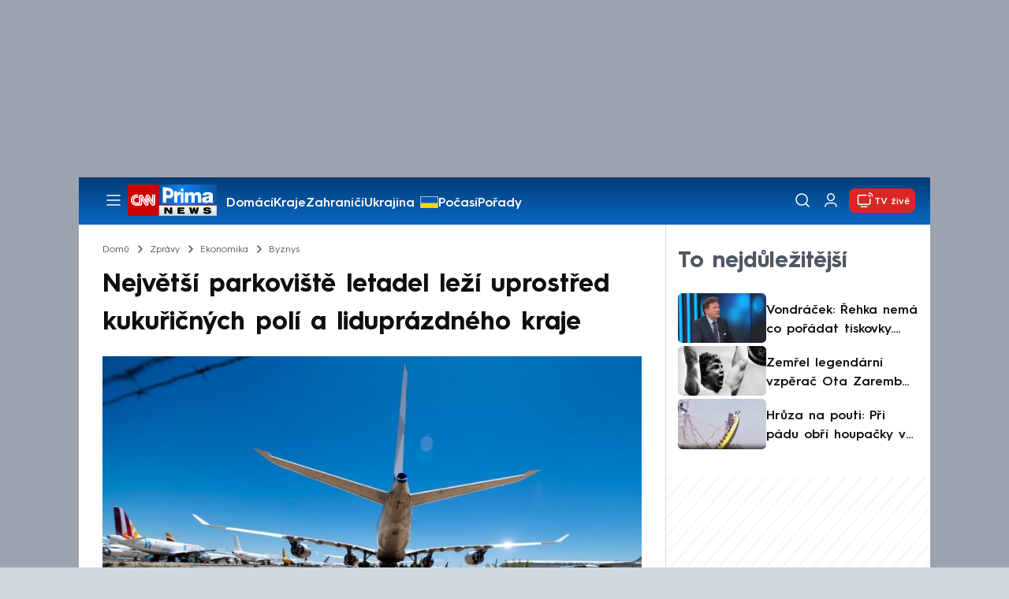

--- FILE ---
content_type: text/html; charset=UTF-8
request_url: https://cnn.iprima.cz/nejvetsi-parkoviste-letadel-lezi-uprostred-kukuricnych-poli-a-liduprazdneho-kraje-5773
body_size: 25408
content:
<!DOCTYPE html>
<html lang="cs">
<head>
    <meta charset="UTF-8">
    <meta name="viewport" content="width=device-width, initial-scale=1">
    <meta name="author" content="FTV Prima">
    <meta name="referrer" content="no-referrer-when-downgrade" id="referrer-policy-meta">

            <meta name="robots" content="max-image-preview:large">
    
    <meta name="google-site-verification" content="gsiOsmOWfTS9xPMRB4gH-SmA-DH11GYlFG-LDJJyZSg" />

    <title>Parkoviště letadel: Největší leží uprostřed kukuřičných polí - CNN Prima NEWS</title>

    <link rel="alternate" type="application/rss+xml" title="CNN Prima NEWS" href="/rss" />

        
<link rel="preload" as="font" type="font/woff2" href="https://assets.cnn.iprima.cz/fonts/roboto-v30-latin_latin-ext-regular.woff2" crossorigin="crossorigin">
<link rel="preload" as="font" type="font/woff2" href="https://assets.cnn.iprima.cz/fonts/roboto-v30-latin_latin-ext-500.woff2" crossorigin="crossorigin">
<link rel="preload" as="font" type="font/woff2" href="https://assets.cnn.iprima.cz/fonts/roboto-v30-latin_latin-ext-900.woff2" crossorigin="crossorigin">

<link rel="preload" as="font" type="font/woff2" href="https://assets.cnn.iprima.cz/fonts/HurmeGeometricSans3-Regular.woff2" crossorigin="crossorigin">
<link rel="preload" as="font" type="font/woff2" href="https://assets.cnn.iprima.cz/fonts/HurmeGeometricSans3-SemiBold.woff2" crossorigin="crossorigin">
<link rel="preload" as="font" type="font/woff2" href="https://assets.cnn.iprima.cz/fonts/HurmeGeometricSans3-Bold.woff2" crossorigin="crossorigin">

<link rel="stylesheet preconnect" href="https://assets.cnn.iprima.cz/css/fonts.143f58e9.css" crossorigin="anonymous" fetchpriority="high">
                <link rel="stylesheet" href="https://assets.cnn.iprima.cz/css/gallery-bundle-custom.c1d77ea6.css" crossorigin="anonymous" media="print" onload="this.media=&quot;all&quot;">
        <link rel="stylesheet" href="https://assets.cnn.iprima.cz/658.6dbe746b.css" crossorigin="anonymous" media="print" onload="this.media=&quot;all&quot;">
        <noscript><link rel="stylesheet" href="https://assets.cnn.iprima.cz/css/gallery-bundle-custom.c1d77ea6.css"></noscript>
        <noscript><link rel="stylesheet" href="https://assets.cnn.iprima.cz/css/gallery-bundle.css"></noscript>
    
        <link rel="stylesheet preconnect" href="https://assets.cnn.iprima.cz/432.d3137f09.css" crossorigin="anonymous" fetchpriority="high"><link rel="stylesheet preconnect" href="https://assets.cnn.iprima.cz/287.2c381270.css" crossorigin="anonymous" fetchpriority="high"><link rel="stylesheet preconnect" href="https://assets.cnn.iprima.cz/master.4c3e3149.css" crossorigin="anonymous" fetchpriority="high">

            <script type="application/ld+json">{"@context":"https:\/\/schema.org","@type":"NewsArticle","headline":"Nejv\u011bt\u0161\u00ed parkovi\u0161t\u011b letadel le\u017e\u00ed uprost\u0159ed kuku\u0159i\u010dn\u00fdch pol\u00ed a lidupr\u00e1zdn\u00e9ho kraje","description":"Zapomenut\u00e9 vesnice, lidupr\u00e1zdn\u00fd kraj. Tak vypad\u00e1 okol\u00ed m\u011bsta Teruel v nadmo\u0159sk\u00e9 v\u00fd\u0161ce 905 metr\u016f. \u0160pan\u011blsk\u00e9 Laponsko, naz\u00fdvaj\u00ed ho sami m\u00edstn\u00ed. A pr\u00e1v\u011b tam se moment\u00e1ln\u011b nach\u00e1z\u00ed nejv\u011bt\u0161\u00ed \u201eparkovi\u0161t\u011b\u201c letadel v Evrop\u011b.","url":"https:\/\/cnn.iprima.cz\/nejvetsi-parkoviste-letadel-lezi-uprostred-kukuricnych-poli-a-liduprazdneho-kraje-5773","datePublished":"2020-07-13T08:09:38+02:00","mainEntityOfPage":"https:\/\/cnn.iprima.cz\/nejvetsi-parkoviste-letadel-lezi-uprostred-kukuricnych-poli-a-liduprazdneho-kraje-5773","dateModified":"2020-07-13T08:09:38+02:00","publisher":{"@context":"https:\/\/schema.org","@type":"NewsMediaOrganization","name":"FTV Prima","url":"https:\/\/cnn.iprima.cz","email":"cnnprima@iprima.cz","logo":{"@context":"https:\/\/schema.org","@type":"ImageObject","url":"https:\/\/assets.cnn.iprima.cz\/images\/logo-prima-cnn-news-big.png","width":802,"height":282,"caption":"CNN Prima News Logo","creditText":"FTV Prima","copyrightNotice":"FTV Prima","creator":{"@context":"https:\/\/schema.org","@type":"Organization","name":"FTV Prima"},"license":"https:\/\/www.iprima.cz\/vseobecne-podminky","acquireLicensePage":"https:\/\/www.iprima.cz\/vseobecne-podminky"},"sameAs":["https:\/\/twitter.com\/cnnprima\/","https:\/\/www.facebook.com\/cnnprima\/","https:\/\/www.instagram.com\/cnnprima\/","https:\/\/www.linkedin.com\/company\/cnnprimanews\/"],"alternateName":["CNN Prima","Prima CNN","CNN Czech"]},"copyrightYear":"2026","author":{"@context":"https:\/\/schema.org","@type":"Person","name":"V\u00edt Chalupa","description":"Je\u0161t\u011b p\u0159ed zm\u011bnami v roce 1989 publikoval prvn\u00ed texty o sportu, v roce 1990 nastoupil do t\u00fdden\u00edku Stadion, pozd\u011bji pro\u0161el redakcemi...","image":{"@context":"https:\/\/schema.org","@type":"ImageObject","url":"https:\/\/cdn.administrace.tv\/2020\/05\/06\/small_11\/e8acc445a301d11ca34a0b2be15838af.png","width":800,"height":800,"copyrightNotice":"FTV Prima","creditText":"FTV Prima","creator":{"@context":"https:\/\/schema.org","@type":"Organization","name":"FTV Prima"},"license":"https:\/\/www.iprima.cz\/vseobecne-podminky","acquireLicensePage":"https:\/\/www.iprima.cz\/vseobecne-podminky"},"email":"vit.chalupa@iprima.cz","url":"https:\/\/cnn.iprima.cz\/vit-chalupa","jobTitle":"redaktor CNN Prima NEWS"},"image":{"@context":"https:\/\/schema.org","@type":"ImageObject","url":"https:\/\/cdn.administrace.tv\/2020\/07\/09\/medium_169\/3aac856fb83287a44070357552427438.jpg","width":1200,"height":675,"caption":"Leti\u0161t\u011b Teruel ","creditText":"Profimedia.cz","copyrightNotice":"Profimedia.cz","creator":{"@context":"https:\/\/schema.org","@type":"Organization","name":"Profimedia.cz"},"license":"https:\/\/www.iprima.cz\/vseobecne-podminky","acquireLicensePage":"https:\/\/www.iprima.cz\/vseobecne-podminky"}}</script>
                <script type="application/ld+json">{"@context":"https:\/\/schema.org","@type":"BreadcrumbList","itemListElement":[{"@type":"ListItem","position":1,"name":"Zpr\u00e1vy","item":"https:\/\/cnn.iprima.cz\/zpravy"},{"@type":"ListItem","position":2,"name":"Ekonomika","item":"https:\/\/cnn.iprima.cz\/ekonomika"},{"@type":"ListItem","position":3,"name":"Byznys","item":"https:\/\/cnn.iprima.cz\/byznys"}]}</script>
    
            <link rel="canonical" href="https://cnn.iprima.cz/nejvetsi-parkoviste-letadel-lezi-uprostred-kukuricnych-poli-a-liduprazdneho-kraje-5773">
    
    <script>
    window.didomiOnReady = window.didomiOnReady || [];
    window.didomiOnReady.push(function () {
        addGTM(window, document, 'script', 'dataLayer', 'GTM-MPL3TB9');
    });

    /**
     */
    function addGTM(w, d, s, l, i) {
        w[l] = w[l] || [];
        w[l].push({'gtm.start': new Date().getTime(), event: 'gtm.js'});
        var f = d.getElementsByTagName(s)[0],
            j = d.createElement(s),
            dl = l != 'dataLayer' ? '&l=' + l : '';
        j.async = true;
        j.src = 'https://www.googletagmanager.com/gtm.js?id=' + i + dl;
        f.parentNode.insertBefore(j, f);
    }
</script>    <script src="https://trackszn.median.eu/mediankitszn.js?cmptype=cmp&mkident=cnn.iprima.cz" async></script>    <script src="https://cdn.onesignal.com/sdks/web/v16/OneSignalSDK.page.js" defer></script>
<script>
    window.OneSignalDeferred = window.OneSignalDeferred || [];
    OneSignalDeferred.push(function(OneSignal) {
        OneSignal.init({
            appId: "a31c4c35-02d3-454f-a123-4da84b14d075",
        });
    });
</script>                <meta property="fb:app_id" content="473551046858291" />
                <meta property="og:url" content="https://cnn.iprima.cz/nejvetsi-parkoviste-letadel-lezi-uprostred-kukuricnych-poli-a-liduprazdneho-kraje-5773" />
                <meta property="og:type" content="article" />
                <meta property="og:title" content="Největší parkoviště letadel leží uprostřed kukuřičných polí a liduprázdného kraje" />
        <meta name="twitter:title" content="Největší parkoviště letadel leží uprostřed kukuřičných polí a liduprázdného kraje" />
                <meta property="og:description" content="Zapomenuté vesnice, liduprázdný kraj. Tak vypadá okolí města Teruel v nadmořské výšce 905 metrů. Španělské Laponsko, nazývají ho sami místní. A právě tam se momentálně nachází největší „parkoviště“ letadel v Evropě." />
        <meta name="twitter:description" content="Zapomenuté vesnice, liduprázdný kraj. Tak vypadá okolí města Teruel v nadmořské výšce 905 metrů. Španělské Laponsko, nazývají ho sami místní. A právě tam se momentálně nachází největší „parkoviště“ letadel v Evropě." />
                <meta property="og:image" content="https://cdn.administrace.tv/2020/07/09/social_networks_overlay/3aac856fb83287a44070357552427438.jpg" />
        <meta property="og:image:width" content="1200" />
        <meta property="og:image:height" content="625" />
        <meta name="twitter:image" content="https://cdn.administrace.tv/2020/07/09/social_networks_overlay/3aac856fb83287a44070357552427438.jpg" />
        <meta name="twitter:card" content="summary_large_image" />
    <meta name="twitter:site" content="CNN Prima NEWS" />
    <meta property="og:site_name" content="CNN Prima NEWS" />
        <script> const USER_INFO_URL = 'https://gateway-api.prod.iprima.cz/json-rpc/'; </script>

<script id="prima.sso.script" src="https://user-sso-script.prod.iprima.cz/sso.js" async></script>
<script src="https://assets.cnn.iprima.cz/runtime.8841900d.js" crossorigin="anonymous" fetchpriority="high"></script><script src="https://assets.cnn.iprima.cz/sso.f541f6fd.js" crossorigin="anonymous" fetchpriority="high"></script>    <script async id="ebx" src="//applets.ebxcdn.com/ebx.js"></script>    <meta name="apple-itunes-app" content="app-id=6740076246">
            <script>
            var dataLayer = dataLayer || [];
            dataLayer.push({"event":"page.view","page":{"type":"article","version":"1.0","content":{"id":5773,"title":"Nejv\u011bt\u0161\u00ed parkovi\u0161t\u011b letadel le\u017e\u00ed uprost\u0159ed kuku\u0159i\u010dn\u00fdch pol\u00ed a lidupr\u00e1zdn\u00e9ho kraje","kind":"article-standard","published":"2020-07-13T08:09:38+02:00","layout":"sph","authors":{"name":["V\u00edt Chalupa"],"id":[3689]},"categories":{"main":"Byznys","main_id":159,"list":["Zahrani\u010d\u00ed","Zpr\u00e1vy","Byznys","Cestov\u00e1n\u00ed","Koronavirus","Doprava","Evropsk\u00e1 unie","N\u011bmecko"],"list_id":[150,156,159,167,185,188,198,207]},"tags":{"name":["leti\u0161t\u011b","\u0160pan\u011blsko","leteck\u00e9 spole\u010dnosti","Lufthansa","Air France","Teruel","ARD"],"id":[2502,2596,13359,13900,17659,18467,18469]}}}});
        </script>
    
    <link rel="icon" type="image/png" href="https://assets.cnn.iprima.cz/favicon/favicon-96x96.png" sizes="96x96" />
<link rel="icon" type="image/svg+xml" href="https://assets.cnn.iprima.cz/favicon/favicon.svg" />
<link rel="shortcut icon" href="https://assets.cnn.iprima.cz/favicon/favicon.ico" />
<link rel="apple-touch-icon" sizes="180x180" href="https://assets.cnn.iprima.cz/favicon/apple-touch-icon.png" />
<link rel="manifest" href="https://assets.cnn.iprima.cz/favicon/site.webmanifest" />
                <meta name="keywords" content="letiště, Španělsko, letecké společnosti, Lufthansa, Air France, Teruel, ARD">
                <meta name="description" content="Největší evropské letiště zaparkovaných letadel při pandemii koronaviru leží ve Španělsku, v liduprázdném kraji uprostřed kukuřičných polí.">
                <link rel="previewimage" href="https://cdn.administrace.tv/2020/07/09/medium_169/3aac856fb83287a44070357552427438.jpg"/>
    </head>
<body class=" bg-gray-400">
        

                <div class="header-mone-wrapper static lg:relative">
            <div class="mone_box leader_mobile_rectangle_box">
                <div class="mone_header hide"></div>
                <div class="sas_mone" data-d-area="leaderboard-1" data-m-area="mobilerectangle-1" id="sas_760207"></div>
            </div>
        </div>

        <div class="main-container relative mx-auto bg-white">
                        <div class="sticky-header">
                <header class="header-main w-full h-[40px] md:h-[60px] font-hurme bg-gradient-to-b from-[#003C76] to-[#0B68C3] relative">
    <nav class="flex justify-between items-center py-2.5 pr-5 pl-7 mx-auto my-0 max-w-[1080px] max-h-full max-ml:p-2.5">
        <div class="flex gap-4 items-center mr-4">

                        <button class="dropdown-menu-toggle bg-transparent border-none m-0 cursor-pointer hover:opacity-80 transition-opacity" aria-label="Otevřít menu">
                <img src="https://assets.cnn.iprima.cz/images/icons/burger-menu-white.svg" width="24" height="24" class="block burger-menu-icon" alt="Burger menu ikona">
                <img src="https://assets.cnn.iprima.cz/images/icons/close-white.svg" width="24" height="24" class="hidden close-menu-icon mt-1" alt="Ikona křížku">
            </button>

                        <a href="/" aria-label="CNN Prima News logo" class="flex h-[32px] md:h-[40px] md:mr-3">
                <img src="https://assets.cnn.iprima.cz/images/logo-prima-cnn-news.svg" class="block w-[90px] h-[32px] md:w-[113px] md:h-[40px]" alt="Logo CNN Prima News">
            </a>

                                        <nav class="flex flex-wrap max-w-[70%] h-[20px] gap-x-7 items-center mt-1 max-md:hidden overflow-hidden">
                                            <a href="https://cnn.iprima.cz/domaci#_il=top-menu"
                           class="text-semibold-15-15 ml:text-semibold-16-16 text-white hover:opacity-80 transition-opacity"
                           >
                            Domácí
                        </a>
                                            <a href="https://cnn.iprima.cz/kraje#_il=top-menu"
                           class="text-semibold-15-15 ml:text-semibold-16-16 text-white hover:opacity-80 transition-opacity"
                           >
                            Kraje
                        </a>
                                            <a href="https://cnn.iprima.cz/zahranici#_il=top-menu"
                           class="text-semibold-15-15 ml:text-semibold-16-16 text-white hover:opacity-80 transition-opacity"
                           >
                            Zahraničí
                        </a>
                                            <a href="https://cnn.iprima.cz/ukrajina#_il=top-menu"
                           class="text-semibold-15-15 ml:text-semibold-16-16 text-white hover:opacity-80 transition-opacity ukraine-flag"
                           >
                            Ukrajina
                        </a>
                                            <a href="https://cnn.iprima.cz/pocasi#_il=top-menu"
                           class="text-semibold-15-15 ml:text-semibold-16-16 text-white hover:opacity-80 transition-opacity"
                           >
                            Počasí
                        </a>
                                            <a href="https://cnn.iprima.cz/porady#_il=top-menu"
                           class="text-semibold-15-15 ml:text-semibold-16-16 text-white hover:opacity-80 transition-opacity"
                           >
                            Pořady
                        </a>
                                            <a href="https://cnn.iprima.cz/ekonomika#_il=top-menu"
                           class="text-semibold-15-15 ml:text-semibold-16-16 text-white hover:opacity-80 transition-opacity"
                           >
                            Ekonomika
                        </a>
                                    </nav>
                    </div>

                <div class="flex gap-2 md:gap-1 md:w-[20%] min-w-[155px] items-center justify-end">

                        <a href="https://play.google.com/store/apps/details?id=cz.iprima.cnn&hl=cs"
               id="download-app-link"
               class="hidden bg-transparent border-none m-0 mr-4 cursor-pointer hover:opacity-80 transition-opacity"
               aria-label="Stáhnout aplikaci">
                <img src="https://assets.cnn.iprima.cz/images/download.svg" width="18" height="18" class="block" alt="Ikona stažení">
            </a>
            <script>
                // add here to prevent icon blinking
                const isMobile = /Mobi/i.test(navigator.userAgent);
                const isIOS = /iPhone|iPad|iPod/i.test(navigator.userAgent);

                if (isMobile) {
                    const link = document.getElementById('download-app-link');
                    link.style.display = 'inline-flex';
                    // overwrite link when it's iOS
                    if (isIOS) {
                        link.href = "https://apps.apple.com/cz/app/cnn-prima-news/id6740076246?l=cs";
                    }
                }
            </script>

                        <a href="/vyhledat" class="bg-transparent border-none m-0 cursor-pointer hover:opacity-80 transition-opacity" aria-label="Vyhledávání">
                <img src="https://assets.cnn.iprima.cz/images/icons/search-white.svg" width="24" height="24" class="block" alt="Ikona lupy">
            </a>

            <div class="flex w-[40px] h-[25px] relative">
                                <button onclick="login(); return false;" id="login-btn" class="header-button w-full h-full profile-button-not-logged hover:opacity-80 ml-1 p-0 absolute" aria-label="Uživatelský profil">
                    <img src="https://assets.cnn.iprima.cz/images/icons/user-white.svg" width="24" height="24" class="block m-auto" alt="Ikona uživatele">
                </button>

                                <button id="logged-in-btn" class="header-button w-full h-full hidden profile-button-logged-in user-dropdown-toggle hover:opacity-90 clickable-user-letter ml-1 p-0 absolute">
                    <div class="header-user-letter">
    <svg width="46" height="46" viewBox="0 0 46 46" fill="none" xmlns="http://www.w3.org/2000/svg">
        <g filter="url(#filter0_d_1338_30723)">

                        <circle cx="23" cy="22" r="22" fill="white"/>

                        <text class="svg-letter"
                  x="23" y="23"
                  text-anchor="middle"
                  dominant-baseline="middle"
                  dy="0.1em">
                            </text>
        </g>

        <defs>
                        <filter id="filter0_d_1338_30723" x="0" y="0" width="46" height="46" filterUnits="userSpaceOnUse" color-interpolation-filters="sRGB">
                <feFlood flood-opacity="0" result="BackgroundImageFix"/>
                <feColorMatrix in="SourceAlpha" type="matrix" values="0 0 0 0 0 0 0 0 0 0 0 0 0 0 0 0 0 0 127 0" result="hardAlpha"/>
                <feOffset dy="1"/>
                <feGaussianBlur stdDeviation="0.5"/>
                <feComposite in2="hardAlpha" operator="out"/>
                <feColorMatrix type="matrix" values="0 0 0 0 0 0 0 0 0 0 0 0 0 0 0 0 0 0 0.15 0"/>
                <feBlend mode="normal" in2="BackgroundImageFix" result="effect1_dropShadow_1338_30723"/>
                <feBlend mode="normal" in="SourceGraphic" in2="effect1_dropShadow_1338_30723" result="shape"/>
            </filter>
        </defs>
    </svg>
</div>                </button>
            </div>

                        <section class="header-user-dropdown hidden absolute min-w-[315px] top-full right-[10px] z-10 flex flex-col p-5 rounded-none rounded-b-xl text-blue-dark text-mob-body-regular !text-blue-3 bg-super-light shadow-[0px_1px_1px_rgba(0,0,0,0.15)]">

        <header class="flex gap-5 items-center self-start whitespace-nowrap">

                <div class="header-user-letter">
    <svg width="46" height="46" viewBox="0 0 46 46" fill="none" xmlns="http://www.w3.org/2000/svg">
        <g filter="url(#filter0_d_1338_30723)">

                        <circle cx="23" cy="22" r="22" fill="white"/>

                        <text class="svg-letter"
                  x="23" y="23"
                  text-anchor="middle"
                  dominant-baseline="middle"
                  dy="0.1em">
                            </text>
        </g>

        <defs>
                        <filter id="filter0_d_1338_30723" x="0" y="0" width="46" height="46" filterUnits="userSpaceOnUse" color-interpolation-filters="sRGB">
                <feFlood flood-opacity="0" result="BackgroundImageFix"/>
                <feColorMatrix in="SourceAlpha" type="matrix" values="0 0 0 0 0 0 0 0 0 0 0 0 0 0 0 0 0 0 127 0" result="hardAlpha"/>
                <feOffset dy="1"/>
                <feGaussianBlur stdDeviation="0.5"/>
                <feComposite in2="hardAlpha" operator="out"/>
                <feColorMatrix type="matrix" values="0 0 0 0 0 0 0 0 0 0 0 0 0 0 0 0 0 0 0.15 0"/>
                <feBlend mode="normal" in2="BackgroundImageFix" result="effect1_dropShadow_1338_30723"/>
                <feBlend mode="normal" in="SourceGraphic" in2="effect1_dropShadow_1338_30723" result="shape"/>
            </filter>
        </defs>
    </svg>
</div>
                <p class="user-email-holder self-stretch my-auto"></p>
    </header>

        <hr class="mt-4 w-full h-px bg-zinc-300 border-0"/>

        <nav class="flex flex-col gap-y-4 mt-4">
        <a href="https://profil.iprima.cz/user?ref=magazine" target="_blank" class="hover:underline">
            Nastavení účtu
        </a>
        <a href="" onclick="logout(); return false;" class="hover:underline">
            Odhlásit se
        </a>
    </nav>
</section>

                        <a href="/vysilani" class="flex gap-1 items-center ml-2 px-1 md:px-2 md:py-1 text-help-semibold-12 text-white bg-red-600 rounded-md md:rounded-lg hover:opacity-90 transition-opacity">
                <img src="https://assets.cnn.iprima.cz/images/icons/live-white.svg" width="24" height="24" class="block" alt="Ikona Live TV">
                <span class="max-ml:hidden mt-[3px] min-w-[fit-content]">TV živě</span>
            </a>
        </div>
    </nav>
</header>
<script>
    const user = localStorage.getItem('prima_sso_user_magazine');
    // user is probably logged-in, display it
    if (user) {
        const userData = JSON.parse(user);
        // Set user letter
        setUserLetter(userData.letter);
        // Set user email
        document.querySelectorAll('.user-email-holder').forEach(el => el.textContent = userData.email || '');
        // Show logged-in state
        document.getElementById('login-btn').classList.add('hidden');
        document.getElementById('logged-in-btn').classList.remove('hidden');
    }
</script>

<main class="header-dropdown-menu hidden
    absolute z-10 left-0 right-0 top-[40px] md:top-[60px]     w-full md:max-w-[1040px] mx-auto m-auto my-0
    font-hurme bg-white max-ml:rounded-b-lg rounded-b-2xl
    shadow-[0_4px_16px_rgba(0,0,0,0.25)]
    md:pr-1 ml:pr-3">

        <div class="w-full overflow-y-auto pt-5 pb-12 px-4 md:pr-1 ml:pl-8 ml:pr-5 md:pt-10 md:pb-6">

                <div class="flex max-md:hidden">

                <section class="grid grid-cols-4 gap-y-13 gap-x-4 justify-between mb-10 w-10/12">
                                                <div class="flex flex-col gap-3">
                                                <p class="text-dt-link text-sky-900 my-0">
                            <a href="https://cnn.iprima.cz/domaci"
                                                              class="hover:underline">
                                Domácí
                            </a>
                        </p>
                                                <nav class="text-semibold-15-15 ml:text-semibold-16-16 text-sky-900 flex flex-col gap-y-1">
                                                            <a href="https://cnn.iprima.cz/volby-do-poslanecke-snemovny"
                                                                      class="flex gap-2 items-center hover:underline">
                                    Volby 2025

                                                                                                        </a>
                                                            <a href="https://cnn.iprima.cz/politika"
                                                                      class="flex gap-2 items-center hover:underline">
                                    Politika

                                                                                                        </a>
                                                            <a href="https://cnn.iprima.cz/koronavirus"
                                                                      class="flex gap-2 items-center hover:underline">
                                    Koronavirus

                                                                                                        </a>
                                                            <a href="https://cnn.iprima.cz/pocasi"
                                                                      class="flex gap-2 items-center hover:underline">
                                    Počasí

                                                                                                        </a>
                                                            <a href="https://cnn.iprima.cz/praha"
                                                                      class="flex gap-2 items-center hover:underline">
                                    Praha

                                                                                                        </a>
                                                            <a href="https://cnn.iprima.cz/stredocesky-kraj"
                                                                      class="flex gap-2 items-center hover:underline">
                                    Středočeský kraj

                                                                                                        </a>
                                                            <a href="https://cnn.iprima.cz/moravskoslezsky-kraj"
                                                                      class="flex gap-2 items-center hover:underline">
                                    Moravskoslezský kraj

                                                                                                        </a>
                                                            <a href="https://cnn.iprima.cz/liberecky-kraj"
                                                                      class="flex gap-2 items-center hover:underline">
                                    Liberecký kraj

                                                                                                        </a>
                                                    </nav>
                    </div>
                                                                <div class="flex flex-col gap-3">
                                                <p class="text-dt-link text-sky-900 my-0">
                            <a href="https://cnn.iprima.cz/zahranici"
                                                              class="hover:underline">
                                Zahraničí
                            </a>
                        </p>
                                                <nav class="text-semibold-15-15 ml:text-semibold-16-16 text-sky-900 flex flex-col gap-y-1">
                                                            <a href="https://cnn.iprima.cz/ukrajina"
                                                                      class="flex gap-2 items-center hover:underline">
                                    Ukrajina

                                                                                                        </a>
                                                            <a href="https://cnn.iprima.cz/slovensko"
                                                                      class="flex gap-2 items-center hover:underline">
                                    Slovensko

                                                                                                        </a>
                                                            <a href="https://cnn.iprima.cz/usa"
                                                                      class="flex gap-2 items-center hover:underline">
                                    USA

                                                                                                        </a>
                                                            <a href="https://cnn.iprima.cz/evropska-unie"
                                                                      class="flex gap-2 items-center hover:underline">
                                    Evropská unie

                                                                                                        </a>
                                                            <a href="https://cnn.iprima.cz/rusko"
                                                                      class="flex gap-2 items-center hover:underline">
                                    Rusko

                                                                                                        </a>
                                                            <a href="https://cnn.iprima.cz/izrael"
                                                                      class="flex gap-2 items-center hover:underline">
                                    Izrael

                                                                                                        </a>
                                                            <a href="https://cnn.iprima.cz/nemecko"
                                                                      class="flex gap-2 items-center hover:underline">
                                    Německo

                                                                                                        </a>
                                                            <a href="https://cnn.iprima.cz/cina"
                                                                      class="flex gap-2 items-center hover:underline">
                                    Čína

                                                                                                        </a>
                                                    </nav>
                    </div>
                                                                <div class="flex flex-col gap-3">
                                                <p class="text-dt-link text-sky-900 my-0">
                            <a href="https://cnn.iprima.cz/byznys"
                                                              class="hover:underline">
                                Byznys
                            </a>
                        </p>
                                                <nav class="text-semibold-15-15 ml:text-semibold-16-16 text-sky-900 flex flex-col gap-y-1">
                                                            <a href="https://cnn.iprima.cz/finance"
                                                                      class="flex gap-2 items-center hover:underline">
                                    Finance

                                                                                                        </a>
                                                            <a href="https://cnn.iprima.cz/kryptomeny"
                                                                      class="flex gap-2 items-center hover:underline">
                                    Kryptoměny

                                                                                                        </a>
                                                            <a href="https://cnn.iprima.cz/hypoteky"
                                                                      class="flex gap-2 items-center hover:underline">
                                    Hypotéky

                                                                                                        </a>
                                                            <a href="https://cnn.iprima.cz/dane"
                                                                      class="flex gap-2 items-center hover:underline">
                                    Daně

                                                                                                        </a>
                                                            <a href="https://cnn.iprima.cz/ekonomika"
                                                                      class="flex gap-2 items-center hover:underline">
                                    Ekonomika

                                                                                                        </a>
                                                            <a href="https://cnn.iprima.cz/energetika"
                                                                      class="flex gap-2 items-center hover:underline">
                                    Energetika

                                                                                                        </a>
                                                            <a href="https://cnn.iprima.cz/media"
                                                                      class="flex gap-2 items-center hover:underline">
                                    Média

                                                                                                        </a>
                                                    </nav>
                    </div>
                                                                <div class="flex flex-col gap-3">
                                                <p class="text-dt-link text-sky-900 my-0">
                            <a href="https://cnn.iprima.cz/sport"
                                                              class="hover:underline">
                                Sport
                            </a>
                        </p>
                                                <nav class="text-semibold-15-15 ml:text-semibold-16-16 text-sky-900 flex flex-col gap-y-1">
                                                            <a href="https://cnn.iprima.cz/mma"
                                                                      class="flex gap-2 items-center hover:underline">
                                    MMA

                                                                                                        </a>
                                                            <a href="https://cnn.iprima.cz/fotbal"
                                                                      class="flex gap-2 items-center hover:underline">
                                    Fotbal

                                                                                                        </a>
                                                            <a href="https://cnn.iprima.cz/hokej"
                                                                      class="flex gap-2 items-center hover:underline">
                                    Hokej

                                                                                                        </a>
                                                            <a href="https://cnn.iprima.cz/tenis"
                                                                      class="flex gap-2 items-center hover:underline">
                                    Tenis

                                                                                                        </a>
                                                            <a href="https://cnn.iprima.cz/motorismus"
                                                                      class="flex gap-2 items-center hover:underline">
                                    Moto

                                                                                                        </a>
                                                    </nav>
                    </div>
                                                                <div class="flex flex-col gap-3">
                                                <p class="text-dt-link text-sky-900 my-0">
                            <a href="https://cnn.iprima.cz/lifestyle"
                                                              class="hover:underline">
                                Lifestyle
                            </a>
                        </p>
                                                <nav class="text-semibold-15-15 ml:text-semibold-16-16 text-sky-900 flex flex-col gap-y-1">
                                                            <a href="https://cnn.iprima.cz/cestovani"
                                                                      class="flex gap-2 items-center hover:underline">
                                    Cestování

                                                                                                        </a>
                                                            <a href="https://cnn.iprima.cz/zdravi"
                                                                      class="flex gap-2 items-center hover:underline">
                                    Zdraví

                                                                                                        </a>
                                                            <a href="https://cnn.iprima.cz/historie"
                                                                      class="flex gap-2 items-center hover:underline">
                                    Historie

                                                                                                        </a>
                                                            <a href="https://cnn.iprima.cz/kultura"
                                                                      class="flex gap-2 items-center hover:underline">
                                    Kultura

                                                                                                        </a>
                                                            <a href="https://cnn.iprima.cz/veda-a-technologie"
                                                                      class="flex gap-2 items-center hover:underline">
                                    Věda a technologie

                                                                                                        </a>
                                                            <a href="https://cnn.iprima.cz/filmy"
                                                                      class="flex gap-2 items-center hover:underline">
                                    Filmy

                                                                                                        </a>
                                                            <a href="https://cnn.iprima.cz/serialy"
                                                                      class="flex gap-2 items-center hover:underline">
                                    Seriály

                                                                                                        </a>
                                                    </nav>
                    </div>
                                                                <div class="flex flex-col gap-3">
                                                <p class="text-dt-link text-sky-900 my-0">
                            <a href="https://cnn.iprima.cz/krimi"
                                                              class="hover:underline">
                                Krimi
                            </a>
                        </p>
                                                <nav class="text-semibold-15-15 ml:text-semibold-16-16 text-sky-900 flex flex-col gap-y-1">
                                                            <a href="https://cnn.iprima.cz/soudy"
                                                                      class="flex gap-2 items-center hover:underline">
                                    Soudy

                                                                                                        </a>
                                                            <a href="https://cnn.iprima.cz/nehody"
                                                                      class="flex gap-2 items-center hover:underline">
                                    Nehody

                                                                                                        </a>
                                                            <a href="https://cnn.iprima.cz/pozary"
                                                                      class="flex gap-2 items-center hover:underline">
                                    Požáry

                                                                                                        </a>
                                                            <a href="https://cnn.iprima.cz/vrazdy"
                                                                      class="flex gap-2 items-center hover:underline">
                                    Vraždy

                                                                                                        </a>
                                                            <a href="https://cnn.iprima.cz/krimi"
                                                                      class="flex gap-2 items-center hover:underline">
                                    Krimi v TV

                                                                                                        </a>
                                                    </nav>
                    </div>
                                                                <div class="flex flex-col gap-3">
                                                <p class="text-dt-link text-sky-900 my-0">
                            <a href="https://cnn.iprima.cz/porady"
                                                              class="hover:underline">
                                Pořady
                            </a>
                        </p>
                                                <nav class="text-semibold-15-15 ml:text-semibold-16-16 text-sky-900 flex flex-col gap-y-1">
                                                            <a href="https://cnn.iprima.cz/porady/partie"
                                                                      class="flex gap-2 items-center hover:underline">
                                    Partie

                                                                                                        </a>
                                                            <a href="https://cnn.iprima.cz/porady/hlavni-zpravy"
                                                                      class="flex gap-2 items-center hover:underline">
                                    Hlavní zprávy

                                                                                                        </a>
                                                            <a href="https://cnn.iprima.cz/porady/360deg"
                                                                      class="flex gap-2 items-center hover:underline">
                                    360°

                                                                                                        </a>
                                                            <a href="https://cnn.iprima.cz/porady/novy-den"
                                                                      class="flex gap-2 items-center hover:underline">
                                    Nový den

                                                                                                        </a>
                                                            <a href="https://cnn.iprima.cz/porady/interview-plus"
                                                                      class="flex gap-2 items-center hover:underline">
                                    Interview

                                                                                                        </a>
                                                            <a href="https://cnn.iprima.cz/porady/k-veci"
                                                                      class="flex gap-2 items-center hover:underline">
                                    K věci

                                                                                                        </a>
                                                    </nav>
                    </div>
                                                                <div class="flex flex-col gap-3">
                                                <p class="text-dt-link text-sky-900 my-0">
                            <a href="https://www.iprima.cz"
                                                              class="hover:underline">
                                Prima+
                            </a>
                        </p>
                                                <nav class="text-semibold-15-15 ml:text-semibold-16-16 text-sky-900 flex flex-col gap-y-1">
                                                            <a href="https://fresh.iprima.cz/"
                                   target="_blank"                                   class="flex gap-2 items-center hover:underline">
                                    Prima Fresh

                                                                                                                <img src="https://assets.cnn.iprima.cz/images/icons/link-out-arrow.svg" class="block"
                                             alt="Ikona externího odkazu" width="16px" height="16px">
                                                                    </a>
                                                            <a href="https://zoom.iprima.cz"
                                   target="_blank"                                   class="flex gap-2 items-center hover:underline">
                                    Prima Zoom

                                                                                                                <img src="https://assets.cnn.iprima.cz/images/icons/link-out-arrow.svg" class="block"
                                             alt="Ikona externího odkazu" width="16px" height="16px">
                                                                    </a>
                                                            <a href="https://zeny.iprima.cz/"
                                   target="_blank"                                   class="flex gap-2 items-center hover:underline">
                                    Prima Ženy

                                                                                                                <img src="https://assets.cnn.iprima.cz/images/icons/link-out-arrow.svg" class="block"
                                             alt="Ikona externího odkazu" width="16px" height="16px">
                                                                    </a>
                                                            <a href="https://coolmagazin.iprima.cz/"
                                   target="_blank"                                   class="flex gap-2 items-center hover:underline">
                                    Prima COOL

                                                                                                                <img src="https://assets.cnn.iprima.cz/images/icons/link-out-arrow.svg" class="block"
                                             alt="Ikona externího odkazu" width="16px" height="16px">
                                                                    </a>
                                                            <a href="https://www.primadoma.cz"
                                   target="_blank"                                   class="flex gap-2 items-center hover:underline">
                                    Prima DOMA

                                                                                                                <img src="https://assets.cnn.iprima.cz/images/icons/link-out-arrow.svg" class="block"
                                             alt="Ikona externího odkazu" width="16px" height="16px">
                                                                    </a>
                                                            <a href="https://www.living.iprima.cz"
                                   target="_blank"                                   class="flex gap-2 items-center hover:underline">
                                    Prima Living

                                                                                                                <img src="https://assets.cnn.iprima.cz/images/icons/link-out-arrow.svg" class="block"
                                             alt="Ikona externího odkazu" width="16px" height="16px">
                                                                    </a>
                                                    </nav>
                    </div>
                                    </section>
    
        <section class="w-2/12">
                    <nav class="flex flex-col gap-y-4">
                                    <a href="https://cnn.iprima.cz/show-time" class="block text-dt-link text-sky-900 hover:underline">
                                                ShowTime
                    </a>
                                    <a href="https://cnn.iprima.cz/svet-zvirat" class="block text-dt-link text-sky-900 hover:underline">
                                                Svět zvířat
                    </a>
                                    <a href="https://cnn.iprima.cz/gaming" class="block text-dt-link text-sky-900 hover:underline">
                                                Gaming
                    </a>
                                    <a href="https://cnn.iprima.cz/auto" class="block text-dt-link text-sky-900 hover:underline">
                                                Auto
                    </a>
                                    <a href="https://www.iprima.cz/tv-program#_il=top-menu" class="block text-dt-link text-sky-900 hover:underline">
                                                TV program
                    </a>
                                    <a href="https://cnn.iprima.cz/porady" class="block text-dt-link text-sky-900 hover:underline">
                                                Pořady
                    </a>
                            </nav>
            </section>
</div>
                    <nav class="md:hidden flex flex-col gap-4 mb-4">
                    <a
                    href="https://cnn.iprima.cz/domaci#_il=top-menu"
                    class="text-base font-bold leading-6 text-sky-900"
                                >
                Domácí
            </a>
                    <a
                    href="https://cnn.iprima.cz/kraje#_il=top-menu"
                    class="text-base font-bold leading-6 text-sky-900"
                                >
                Kraje
            </a>
                    <a
                    href="https://cnn.iprima.cz/zahranici#_il=top-menu"
                    class="text-base font-bold leading-6 text-sky-900"
                                >
                Zahraničí
            </a>
                    <a
                    href="https://cnn.iprima.cz/ukrajina#_il=top-menu"
                    class="text-base font-bold leading-6 text-sky-900 ukraine-flag"
                                >
                Ukrajina
            </a>
                    <a
                    href="https://cnn.iprima.cz/pocasi#_il=top-menu"
                    class="text-base font-bold leading-6 text-sky-900"
                                >
                Počasí
            </a>
                    <a
                    href="https://cnn.iprima.cz/porady#_il=top-menu"
                    class="text-base font-bold leading-6 text-sky-900"
                                >
                Pořady
            </a>
                    <a
                    href="https://cnn.iprima.cz/ekonomika#_il=top-menu"
                    class="text-base font-bold leading-6 text-sky-900"
                                >
                Ekonomika
            </a>
            </nav>

                    <section class="md:hidden py-5 border-solid border-light-gray-2 border-x-0 border-b-0 border-t-[1px]">
        <div class="flex flex-wrap gap-3 items-center max-h-[60px] overflow-hidden">
                            <a href="https://cnn.iprima.cz/andrej-babis-tag" class="px-2.5 py-0.5 text-xs leading-5 text-gray-600 rounded border bg-super-light border-solid border-light-gray-2">
                    Andrej Babiš
                </a>
                            <a href="https://cnn.iprima.cz/filip-turek-tag" class="px-2.5 py-0.5 text-xs leading-5 text-gray-600 rounded border bg-super-light border-solid border-light-gray-2">
                    Filip Turek
                </a>
                            <a href="https://cnn.iprima.cz/donald-trump" class="px-2.5 py-0.5 text-xs leading-5 text-gray-600 rounded border bg-super-light border-solid border-light-gray-2">
                    Donald Trump
                </a>
                            <a href="https://cnn.iprima.cz/po-cesku" class="px-2.5 py-0.5 text-xs leading-5 text-gray-600 rounded border bg-super-light border-solid border-light-gray-2">
                    Prima Česko
                </a>
                            <a href="https://cnn.iprima.cz/krimi" class="px-2.5 py-0.5 text-xs leading-5 text-gray-600 rounded border bg-super-light border-solid border-light-gray-2">
                    Krimi
                </a>
                            <a href="https://cnn.iprima.cz/show-time" class="px-2.5 py-0.5 text-xs leading-5 text-gray-600 rounded border bg-super-light border-solid border-light-gray-2">
                    ShowTime
                </a>
                            <a href="https://www.iprima.cz/" class="px-2.5 py-0.5 text-xs leading-5 text-gray-600 rounded border bg-super-light border-solid border-light-gray-2">
                    prima+
                </a>
                            <a href="https://cnn.iprima.cz/aplikace-cpn-470899" class="px-2.5 py-0.5 text-xs leading-5 text-gray-600 rounded border bg-super-light border-solid border-light-gray-2">
                    Mobilní aplikace
                </a>
                    </div>
    </section>

                
<footer class="flex flex-col gap-3 items-center py-6 md:py-8 ml:py-11 mb-1 md:mb-3 ml:mb-6 border border-solid border-light-gray-2 border-x-0">
    <nav class="w-full max-w-[450px] md:max-w-[850px] grid grid-cols-2 items-center gap-y-1 gap-x-3 md:gap-x-6 md:gap-y-3 md:flex md:flex-wrap md:justify-center">
                    <a
                                            href="https://www.skupinaprima.cz/" target="_blank"
                                                            class="text-help-semibold-12 text-dark-gray-text-3 underline hover:no-underline"
            >
                O FTV Prima
            </a>
                    <a
                                            href="https://www.skupinaprima.cz/internetova-reklama/" target="_blank"
                                                            class="text-help-semibold-12 text-dark-gray-text-3 underline hover:no-underline"
            >
                Reklama
            </a>
                    <a
                                            href="https://hbbtv.iprima.cz/#_il=footer" target="_blank"
                                                            class="text-help-semibold-12 text-dark-gray-text-3 underline hover:no-underline"
            >
                HbbTV
            </a>
                    <a
                                            href="https://www.iprima.cz/podminky-uzivani#_il=footer" target="_blank"
                                                            class="text-help-semibold-12 text-dark-gray-text-3 underline hover:no-underline"
            >
                Podmínky užívání
            </a>
                    <a
                                            href="https://www.iprima.cz/cookies#_il=footer" target="_blank"
                                                            class="text-help-semibold-12 text-dark-gray-text-3 underline hover:no-underline"
            >
                Cookies
            </a>
                    <a
                                            href="https://rejstrik-firem.kurzy.cz/48115908/ftv-prima-sro/" target="_blank"
                                                            class="text-help-semibold-12 text-dark-gray-text-3 underline hover:no-underline"
            >
                Vlastník FTV Prima s.r.o.
            </a>
                    <a
                                            href="https://www.skupinaprima.cz/management/" target="_blank"
                                                            class="text-help-semibold-12 text-dark-gray-text-3 underline hover:no-underline"
            >
                Management
            </a>
                    <a
                                            href="https://www.skupinaprima.cz/press/" target="_blank"
                                                            class="text-help-semibold-12 text-dark-gray-text-3 underline hover:no-underline"
            >
                Press
            </a>
                    <a
                                            href="https://www.skupinaprima.cz/castingy/" target="_blank"
                                                            class="text-help-semibold-12 text-dark-gray-text-3 underline hover:no-underline"
            >
                Castingy a výzvy
            </a>
                    <a
                                            href="https://www.skupinaprima.cz/kontakty/" target="_blank"
                                                            class="text-help-semibold-12 text-dark-gray-text-3 underline hover:no-underline"
            >
                Kontakty
            </a>
                    <a
                                            href="https://www.iprima.cz/zpracovani-osobnich-udaju#_il=footer" target="_blank"
                                                            class="text-help-semibold-12 text-dark-gray-text-3 underline hover:no-underline"
            >
                Zpracování osobních údajů
            </a>
                    <a
                                            href=""
                                        onclick="Didomi.notice.show(); return false;"                    class="text-help-semibold-12 text-dark-gray-text-3 underline hover:no-underline"
            >
                Nastavení soukromí
            </a>
                    <a
                                            href="https://podpora.iprima.cz/hc/cs/requests/new" target="_blank"
                                                            class="text-help-semibold-12 text-dark-gray-text-3 underline hover:no-underline"
            >
                Nahlásit chybu
            </a>
                    <a
                                            href="https://podpora.iprima.cz/hc/cs#_il=footer" target="_blank"
                                                            class="text-help-semibold-12 text-dark-gray-text-3 underline hover:no-underline"
            >
                Nápověda
            </a>
                    <a
                                            href="https://cnn.iprima.cz/redakce-zpravodajstvi-cnn-prima-news-56323" target="_blank"
                                                            class="text-help-semibold-12 text-dark-gray-text-3 underline hover:no-underline"
            >
                Redakce
            </a>
            </nav>
</footer>
                <div class="border-solid border-t-0 border-b-[1px] border-x-0 border-light-gray-2 md:border-0">
    <div class="max-w-[400px] py-2 md:py-0 mx-auto flex justify-between md:justify-center items-center gap-8 md:gap-9">
        <p class="text-help-regular-12 md:text-regular-16-16 text-stone-950 min-w-[80px] block">
            Sledujte nás
        </p>
        <div class="flex justify-between md:justify-start gap-8 w-full md:w-auto max-w-[250px]">
                                        <a
                    href="https://www.facebook.com/cnnprima" target="_blank"
                class="hover:opacity-70 transition-opacity"
        aria-label="Facebook"
>
    <img src="https://assets.cnn.iprima.cz/images/icons/social-facebook-2.svg" class="block" alt="Facebook ikona">
</a>            
                                        <a
                    href="https://x.com/CNNPrima" target="_blank"
                class="hover:opacity-70 transition-opacity"
        aria-label="X"
>
    <img src="https://assets.cnn.iprima.cz/images/icons/social-x-2.svg" class="block" alt="X ikona">
</a>            
                                        <a
                    href="https://www.instagram.com/cnnprima" target="_blank"
                class="hover:opacity-70 transition-opacity"
        aria-label="Instagram"
>
    <img src="https://assets.cnn.iprima.cz/images/icons/social-instagram-2.svg" class="block" alt="Instagram ikona">
</a>            
                                        <a
                    href="https://www.youtube.com/channel/UCuZYRKy64fg_eYYLKCEp5Zw" target="_blank"
                class="hover:opacity-70 transition-opacity"
        aria-label="YouTube"
>
    <img src="https://assets.cnn.iprima.cz/images/icons/social-youtube-2.svg" class="block" alt="YouTube ikona">
</a>                    </div>
    </div>
</div>
                <div class="md:hidden flex justify-between gap-5 max-w-[300px] mx-auto mt-4 pt-2 md:pt-3">
    <a href="https://apps.apple.com/jo/app/cnn-prima-news/id6740076246" target="_blank" aria-label="Stáhnout aplikaci na App Store">
        <img src="https://assets.cnn.iprima.cz/images/store-badge-apple.svg" class="block" alt="Apple Store badge">
    </a>
    <a href="https://play.google.com/store/apps/details?id=cz.iprima.cnn&pcampaignid=web_share" target="_blank" aria-label="Stáhnout aplikaci na Google Play">
        <img src="https://assets.cnn.iprima.cz/images/store-badge-google.svg" class="block" alt="Google Play badge">
    </a>
</div>
    </div>
</main>
                
            </div>

                        <div class="content px-4 lg:px-8">
                    

    <article>
        <div id="article-wrapper" class="page-article-detail article-detail article-detail-padding aside-layout relative">
            <main id="article-content">

                                    <div class="atom-breadcrumbs font-hurme text-help-regular-12 items-center pt-5 pb-1 my-0 flex flex-nowrap">
        
                                        <a href="/" class="breadcrumbs-item no-underline text-dark-gray-text-3 inline-flex hover:underline shrink-0">
                    <span class="breadcrumbs-label mr-2.5 mb-1">Domů</span>
                </a>

                                <span class="breadcrumbs-devider text-light-gray text-xs -ml-2">
    <i class="icon i-arrow-right-breadcrumbs"></i>
</span>            
                                        <a href="https://cnn.iprima.cz/zpravy" class="breadcrumbs-item no-underline text-dark-gray-text-3 inline-flex hover:underline shrink-0">
                    <span class="breadcrumbs-label mr-2.5 mb-1">Zprávy</span>
                </a>
            
                                        <span class="breadcrumbs-devider text-light-gray text-xs -ml-2">
    <i class="icon i-arrow-right-breadcrumbs"></i>
</span>            
        
                        
                                        <a href="https://cnn.iprima.cz/ekonomika" class="breadcrumbs-item no-underline text-dark-gray-text-3 inline-flex hover:underline shrink-0">
                    <span class="breadcrumbs-label mr-2.5 mb-1">Ekonomika</span>
                </a>
            
                                        <span class="breadcrumbs-devider text-light-gray text-xs -ml-2">
    <i class="icon i-arrow-right-breadcrumbs"></i>
</span>            
        
                        
                                        <a href="https://cnn.iprima.cz/byznys" class="breadcrumbs-item no-underline text-dark-gray-text-3 inline-flex hover:underline shrink-0">
                    <span class="breadcrumbs-label mr-2.5 mb-1">Byznys</span>
                </a>
            
                        
            </div>

                                <h1 id="article-title">
                    Největší parkoviště letadel leží uprostřed kukuřičných polí a liduprázdného kraje
                </h1>

                    

                                <header class="header-above-content w-full mb-2 md:mb-4">
                    
    <div class="asset-gallery asset-gallery-type"
         data-asset-id="carousel-5773"
         data-title="Největší parkoviště letadel leží uprostřed kukuřičných polí a liduprázdného kraje">

                                <div class="relative">
                <a href="#gallery-asset-carousel-5773"
                   rel="asset:open"
                   class="leading-0 block aspect-169">
                                            <picture class="block">
                            <source media="(max-width: 500px)"
                                    srcset="https://cdn.administrace.tv/2020/07/09/mini_169/7e0b15c9340993ae86f2a9d30e0e36d0.jpg, https://cdn.administrace.tv/2020/07/09/small_169/7e0b15c9340993ae86f2a9d30e0e36d0.jpg 2x">

                            <img src="https://cdn.administrace.tv/2020/07/09/small_169/7e0b15c9340993ae86f2a9d30e0e36d0.jpg"
                                 class="main-image article-content-image w-full aspect-169"
                                 fetchpriority="high"                                 alt="Zajímavý detail zaparkovaného letadla v Teruelu.">
                        </picture>
                                    </a>

                                <a href="#gallery-asset-carousel-5773" rel="asset:open" class="atom-fullscreen-button">
                    <i class="icon i-fullscreen text-xl"></i>
                </a>
            </div>
        
                <div class="gallery-thumbnails flex px-2">
                                                                        <div class="image-thumbnail w-1/3 sm:w-1/5 px-2 block sm:block ">
                        <div class="image-link">

                                                        <a href="#gallery-asset-carousel-5773" rel="asset:open" data-asset-photo-index="1">
                                                                    <picture class=" ">
                                        <source media="(max-width: 500px)"
                                                srcset="https://cdn.administrace.tv/2020/07/09/mini_169/c534a2f3a0c2cec819c2e3885d9b7270.jpg, https://cdn.administrace.tv/2020/07/09/small_169/c534a2f3a0c2cec819c2e3885d9b7270.jpg 2x">

                                        <img src="https://cdn.administrace.tv/2020/07/09/small_169/c534a2f3a0c2cec819c2e3885d9b7270.jpg"
                                             class="w-full h-16"
                                             alt="Především letadla velkých aerolinek jako německé Lufthansy či Air France zamířila k „uzemnění“ do Španělska.">
                                    </picture>
                                                            </a>

                                                                                        <a href="#gallery-asset-carousel-5773"
                                   rel="asset:open"
                                   data-asset-init-mode="overview"
                                   class="show-gallery
                                                                              hidden                                                                                                                                                            ">
                                    <i class="icon i-photo-header"></i>
                                    <span>
                                        5
                                                                                 fotografií                                     </span>
                                </a>
                                                    </div>
                    </div>
                                                                <div class="image-thumbnail w-1/3 sm:w-1/5 px-2 block sm:block ">
                        <div class="image-link">

                                                        <a href="#gallery-asset-carousel-5773" rel="asset:open" data-asset-photo-index="2">
                                                                    <picture class=" ">
                                        <source media="(max-width: 500px)"
                                                srcset="https://cdn.administrace.tv/2020/07/09/mini_169/2cc977500078fcf8b3fcad818be67daf.jpg, https://cdn.administrace.tv/2020/07/09/small_169/2cc977500078fcf8b3fcad818be67daf.jpg 2x">

                                        <img src="https://cdn.administrace.tv/2020/07/09/small_169/2cc977500078fcf8b3fcad818be67daf.jpg"
                                             class="w-full h-16"
                                             alt="Letiště v Teruelu leží 270 kilometrů východně od španělské metropole Madridu na náhorní plošině 905 metrů nad mořem.">
                                    </picture>
                                                            </a>

                                                                                        <a href="#gallery-asset-carousel-5773"
                                   rel="asset:open"
                                   data-asset-init-mode="overview"
                                   class="show-gallery
                                                                              hidden                                                                                                                                                            ">
                                    <i class="icon i-photo-header"></i>
                                    <span>
                                        5
                                                                                 fotografií                                     </span>
                                </a>
                                                    </div>
                    </div>
                                                                <div class="image-thumbnail w-1/3 sm:w-1/5 px-2 block sm:block ">
                        <div class="image-link">

                                                        <a href="#gallery-asset-carousel-5773" rel="asset:open" data-asset-photo-index="3">
                                                                    <picture class="opacity-50  sm:opacity-100 ">
                                        <source media="(max-width: 500px)"
                                                srcset="https://cdn.administrace.tv/2020/07/09/mini_169/1db4c1fba5178585272a88627ae2f911.jpg, https://cdn.administrace.tv/2020/07/09/small_169/1db4c1fba5178585272a88627ae2f911.jpg 2x">

                                        <img src="https://cdn.administrace.tv/2020/07/09/small_169/1db4c1fba5178585272a88627ae2f911.jpg"
                                             class="w-full h-16"
                                             alt="Čtyřmotorové letadlo na letišti v Teruelu.">
                                    </picture>
                                                            </a>

                                                                                        <a href="#gallery-asset-carousel-5773"
                                   rel="asset:open"
                                   data-asset-init-mode="overview"
                                   class="show-gallery
                                                                              flex                                                                               sm:hidden                                                                              ">
                                    <i class="icon i-photo-header"></i>
                                    <span>
                                        5
                                                                                 fotografií                                     </span>
                                </a>
                                                    </div>
                    </div>
                                                                <div class="image-thumbnail w-1/3 sm:w-1/5 px-2 block sm:block  hidden ">
                        <div class="image-link">

                                                        <a href="#gallery-asset-carousel-5773" rel="asset:open" data-asset-photo-index="4">
                                                                    <picture class="opacity-50 ">
                                        <source media="(max-width: 500px)"
                                                srcset="https://cdn.administrace.tv/2020/07/09/mini_169/9777363585ee3eb06a383eb15568f5ab.jpg, https://cdn.administrace.tv/2020/07/09/small_169/9777363585ee3eb06a383eb15568f5ab.jpg 2x">

                                        <img src="https://cdn.administrace.tv/2020/07/09/small_169/9777363585ee3eb06a383eb15568f5ab.jpg"
                                             class="w-full h-16"
                                             alt="K letadlům se dá dostat poměrně blízko. Stojí kousek za plotem.">
                                    </picture>
                                                            </a>

                                                                                        <a href="#gallery-asset-carousel-5773"
                                   rel="asset:open"
                                   data-asset-init-mode="overview"
                                   class="show-gallery
                                                                              flex                                                                                                                                                            ">
                                    <i class="icon i-photo-header"></i>
                                    <span>
                                        5
                                                                                 fotografií                                     </span>
                                </a>
                                                    </div>
                    </div>
                                    </div>

                <div id="gallery-asset-carousel-5773" class="asset-gallery-viewer hidden" data-id="5773">
            <div id="gallery-asset-wrapper-5773" class="in-asset gallery-content" data-asset-slug="galerie-5773">

                                <header class="atom-gallery-header">
                    <p class="progress"></p>
                    <nav class="navbar">
                        <ul>
                            <li class="icon toggle-overview hidden md:block">
                                <a href="">
                                    <i class="icon i-gallery-preview-open text-4xl"></i>
                                    <span>Přehled fotografií</span>
                                </a>
                            </li>
                            <li class="icon toggle-overview is-hidden hidden md:block">
                                <a href="">
                                    <i class="icon i-gallery-preview-close text-4xl"></i>
                                    <span>Zavřít přehled fotografií</span>
                                </a>
                            </li>
                            <li class="icon close bordered">
                                <a href="" onclick="closeAssetGallery(event)" class="group">
                                    <i class="icon i-close text-xl"></i>
                                    <span>Zavřít</span>
                                </a>
                            </li>
                        </ul>
                    </nav>
                                        <p class="heading">
                        Největší parkoviště letadel leží uprostřed kukuřičných polí a liduprázdného kraje                    </p>
                </header>

                                <div class="content-wrapper detail-page">
                    <div class="main-content">
                        <div class="gallery-swiper">
                            <div class="swiper-wrapper">

                                                                    <article class="swiper-slide photo bg-transparent" data-image-id="306488">
                                        <div class="relative">
                                            <div class="picture-wrapper">
                                                                                                                                                                                                        <img loading="lazy"
                                                         src="https://cdn.administrace.tv/2020/07/09/hd/7e0b15c9340993ae86f2a9d30e0e36d0.jpg"
                                                         srcset="https://cdn.administrace.tv/2020/07/09/mini/7e0b15c9340993ae86f2a9d30e0e36d0.jpg 350w,
                                                                 https://cdn.administrace.tv/2020/07/09/small/7e0b15c9340993ae86f2a9d30e0e36d0.jpg 800w,
                                                                 https://cdn.administrace.tv/2020/07/09/medium/7e0b15c9340993ae86f2a9d30e0e36d0.jpg 1200w,
                                                                 https://cdn.administrace.tv/2020/07/09/hd/7e0b15c9340993ae86f2a9d30e0e36d0.jpg 1920w"
                                                         sizes="(max-width: 991px) 100vw, 80vw"
                                                         class="bg-preloader"
                                                         alt="Zajímavý detail zaparkovaného letadla v Teruelu.">
                                                                                            </div>

                                                                                        <div class="gallery-swiper-nav gallery-swiper-nav--next">
                                                <span><i class="icon i-arrow-right"></i></span>
                                            </div>
                                                                                        <div class="gallery-swiper-nav gallery-swiper-nav--prev">
                                                <span><i class="icon i-arrow-right"></i></span>
                                            </div>
                                        </div>

                                                                                                                                                                        <p class="atom-image-description ">
                                                <span>
                                                                                                            Zajímavý detail zaparkovaného letadla v Teruelu.
                                                                                                    </span>
                                                                                            </p>
                                                                            </article>
                                                                    <article class="swiper-slide photo bg-transparent" data-image-id="306486">
                                        <div class="relative">
                                            <div class="picture-wrapper">
                                                                                                                                                                                                        <img loading="lazy"
                                                         src="https://cdn.administrace.tv/2020/07/09/hd/c534a2f3a0c2cec819c2e3885d9b7270.jpg"
                                                         srcset="https://cdn.administrace.tv/2020/07/09/mini/c534a2f3a0c2cec819c2e3885d9b7270.jpg 350w,
                                                                 https://cdn.administrace.tv/2020/07/09/small/c534a2f3a0c2cec819c2e3885d9b7270.jpg 800w,
                                                                 https://cdn.administrace.tv/2020/07/09/medium/c534a2f3a0c2cec819c2e3885d9b7270.jpg 1200w,
                                                                 https://cdn.administrace.tv/2020/07/09/hd/c534a2f3a0c2cec819c2e3885d9b7270.jpg 1920w"
                                                         sizes="(max-width: 991px) 100vw, 80vw"
                                                         class="bg-preloader"
                                                         alt="Především letadla velkých aerolinek jako německé Lufthansy či Air France zamířila k „uzemnění“ do Španělska.">
                                                                                            </div>

                                                                                        <div class="gallery-swiper-nav gallery-swiper-nav--next">
                                                <span><i class="icon i-arrow-right"></i></span>
                                            </div>
                                                                                        <div class="gallery-swiper-nav gallery-swiper-nav--prev">
                                                <span><i class="icon i-arrow-right"></i></span>
                                            </div>
                                        </div>

                                                                                                                                                                        <p class="atom-image-description ">
                                                <span>
                                                                                                            Především letadla velkých aerolinek jako německé Lufthansy či Air France zamířila k „uzemnění“ do Španělska.
                                                                                                    </span>
                                                                                            </p>
                                                                            </article>
                                                                    <article class="swiper-slide photo bg-transparent" data-image-id="306487">
                                        <div class="relative">
                                            <div class="picture-wrapper">
                                                                                                                                                                                                        <img loading="lazy"
                                                         src="https://cdn.administrace.tv/2020/07/09/hd/2cc977500078fcf8b3fcad818be67daf.jpg"
                                                         srcset="https://cdn.administrace.tv/2020/07/09/mini/2cc977500078fcf8b3fcad818be67daf.jpg 350w,
                                                                 https://cdn.administrace.tv/2020/07/09/small/2cc977500078fcf8b3fcad818be67daf.jpg 800w,
                                                                 https://cdn.administrace.tv/2020/07/09/medium/2cc977500078fcf8b3fcad818be67daf.jpg 1200w,
                                                                 https://cdn.administrace.tv/2020/07/09/hd/2cc977500078fcf8b3fcad818be67daf.jpg 1920w"
                                                         sizes="(max-width: 991px) 100vw, 80vw"
                                                         class="bg-preloader"
                                                         alt="Letiště v Teruelu leží 270 kilometrů východně od španělské metropole Madridu na náhorní plošině 905 metrů nad mořem.">
                                                                                            </div>

                                                                                        <div class="gallery-swiper-nav gallery-swiper-nav--next">
                                                <span><i class="icon i-arrow-right"></i></span>
                                            </div>
                                                                                        <div class="gallery-swiper-nav gallery-swiper-nav--prev">
                                                <span><i class="icon i-arrow-right"></i></span>
                                            </div>
                                        </div>

                                                                                                                                                                        <p class="atom-image-description ">
                                                <span>
                                                                                                            Letiště v Teruelu leží 270 kilometrů východně od španělské metropole Madridu na náhorní plošině 905 metrů nad mořem.
                                                                                                    </span>
                                                                                            </p>
                                                                            </article>
                                                                    <article class="swiper-slide photo bg-transparent" data-image-id="306484">
                                        <div class="relative">
                                            <div class="picture-wrapper">
                                                                                                                                                                                                        <img loading="lazy"
                                                         src="https://cdn.administrace.tv/2020/07/09/hd/1db4c1fba5178585272a88627ae2f911.jpg"
                                                         srcset="https://cdn.administrace.tv/2020/07/09/mini/1db4c1fba5178585272a88627ae2f911.jpg 350w,
                                                                 https://cdn.administrace.tv/2020/07/09/small/1db4c1fba5178585272a88627ae2f911.jpg 800w,
                                                                 https://cdn.administrace.tv/2020/07/09/medium/1db4c1fba5178585272a88627ae2f911.jpg 1200w,
                                                                 https://cdn.administrace.tv/2020/07/09/hd/1db4c1fba5178585272a88627ae2f911.jpg 1920w"
                                                         sizes="(max-width: 991px) 100vw, 80vw"
                                                         class="bg-preloader"
                                                         alt="Čtyřmotorové letadlo na letišti v Teruelu.">
                                                                                            </div>

                                                                                        <div class="gallery-swiper-nav gallery-swiper-nav--next">
                                                <span><i class="icon i-arrow-right"></i></span>
                                            </div>
                                                                                        <div class="gallery-swiper-nav gallery-swiper-nav--prev">
                                                <span><i class="icon i-arrow-right"></i></span>
                                            </div>
                                        </div>

                                                                                                                                                                        <p class="atom-image-description ">
                                                <span>
                                                                                                            Čtyřmotorové letadlo na letišti v Teruelu.
                                                                                                    </span>
                                                                                                    <span class="description-source">
                                                        Zdroj: Profimedia.cz                                                    </span>
                                                                                            </p>
                                                                            </article>
                                                                    <article class="swiper-slide photo bg-transparent" data-image-id="306489">
                                        <div class="relative">
                                            <div class="picture-wrapper">
                                                                                                                                                                                                        <img loading="lazy"
                                                         src="https://cdn.administrace.tv/2020/07/09/hd/9777363585ee3eb06a383eb15568f5ab.jpg"
                                                         srcset="https://cdn.administrace.tv/2020/07/09/mini/9777363585ee3eb06a383eb15568f5ab.jpg 350w,
                                                                 https://cdn.administrace.tv/2020/07/09/small/9777363585ee3eb06a383eb15568f5ab.jpg 800w,
                                                                 https://cdn.administrace.tv/2020/07/09/medium/9777363585ee3eb06a383eb15568f5ab.jpg 1200w,
                                                                 https://cdn.administrace.tv/2020/07/09/hd/9777363585ee3eb06a383eb15568f5ab.jpg 1920w"
                                                         sizes="(max-width: 991px) 100vw, 80vw"
                                                         class="bg-preloader"
                                                         alt="K letadlům se dá dostat poměrně blízko. Stojí kousek za plotem.">
                                                                                            </div>

                                                                                        <div class="gallery-swiper-nav gallery-swiper-nav--next">
                                                <span><i class="icon i-arrow-right"></i></span>
                                            </div>
                                                                                        <div class="gallery-swiper-nav gallery-swiper-nav--prev">
                                                <span><i class="icon i-arrow-right"></i></span>
                                            </div>
                                        </div>

                                                                                                                                                                        <p class="atom-image-description ">
                                                <span>
                                                                                                            K letadlům se dá dostat poměrně blízko. Stojí kousek za plotem.
                                                                                                    </span>
                                                                                            </p>
                                                                            </article>
                                                            </div>
                        </div>
                    </div>
                </div>

                                <div class="content-wrapper overview-page flex is-hidden h-full">
                    <div class="main-content w-full">
                        <div class="overview-image-holder">
                                                            <div class="overview-image">
                                    <a href="" data-index="1">
                                                                                                                                <img loading="lazy"
                                                 class="bg-preloader"
                                                 src="https://cdn.administrace.tv/2020/07/09/small/7e0b15c9340993ae86f2a9d30e0e36d0.jpg"
                                                 srcset="
                                                        https://cdn.administrace.tv/2020/07/09/mini/7e0b15c9340993ae86f2a9d30e0e36d0.jpg 350w,
                                                        https://cdn.administrace.tv/2020/07/09/small/7e0b15c9340993ae86f2a9d30e0e36d0.jpg 800w,
                                                        https://cdn.administrace.tv/2020/07/09/medium/7e0b15c9340993ae86f2a9d30e0e36d0.jpg 1200w,
                                                        https://cdn.administrace.tv/2020/07/09/hd/7e0b15c9340993ae86f2a9d30e0e36d0.jpg 1920w"
                                                 alt="Zajímavý detail zaparkovaného letadla v Teruelu.">
                                                                            </a>
                                                                            <p class="atom-image-description">
                                                                                            <span>Zajímavý detail zaparkovaného letadla v Teruelu.</span>
                                                                                                                                </p>
                                                                    </div>
                                                            <div class="overview-image">
                                    <a href="" data-index="2">
                                                                                                                                <img loading="lazy"
                                                 class="bg-preloader"
                                                 src="https://cdn.administrace.tv/2020/07/09/small/c534a2f3a0c2cec819c2e3885d9b7270.jpg"
                                                 srcset="
                                                        https://cdn.administrace.tv/2020/07/09/mini/c534a2f3a0c2cec819c2e3885d9b7270.jpg 350w,
                                                        https://cdn.administrace.tv/2020/07/09/small/c534a2f3a0c2cec819c2e3885d9b7270.jpg 800w,
                                                        https://cdn.administrace.tv/2020/07/09/medium/c534a2f3a0c2cec819c2e3885d9b7270.jpg 1200w,
                                                        https://cdn.administrace.tv/2020/07/09/hd/c534a2f3a0c2cec819c2e3885d9b7270.jpg 1920w"
                                                 alt="Především letadla velkých aerolinek jako německé Lufthansy či Air France zamířila k „uzemnění“ do Španělska.">
                                                                            </a>
                                                                            <p class="atom-image-description">
                                                                                            <span>Především letadla velkých aerolinek jako německé Lufthansy či Air France zamířila k „uzemnění“ do Španělska.</span>
                                                                                                                                </p>
                                                                    </div>
                                                            <div class="overview-image">
                                    <a href="" data-index="3">
                                                                                                                                <img loading="lazy"
                                                 class="bg-preloader"
                                                 src="https://cdn.administrace.tv/2020/07/09/small/2cc977500078fcf8b3fcad818be67daf.jpg"
                                                 srcset="
                                                        https://cdn.administrace.tv/2020/07/09/mini/2cc977500078fcf8b3fcad818be67daf.jpg 350w,
                                                        https://cdn.administrace.tv/2020/07/09/small/2cc977500078fcf8b3fcad818be67daf.jpg 800w,
                                                        https://cdn.administrace.tv/2020/07/09/medium/2cc977500078fcf8b3fcad818be67daf.jpg 1200w,
                                                        https://cdn.administrace.tv/2020/07/09/hd/2cc977500078fcf8b3fcad818be67daf.jpg 1920w"
                                                 alt="Letiště v Teruelu leží 270 kilometrů východně od španělské metropole Madridu na náhorní plošině 905 metrů nad mořem.">
                                                                            </a>
                                                                            <p class="atom-image-description">
                                                                                            <span>Letiště v Teruelu leží 270 kilometrů východně od španělské metropole Madridu na náhorní plošině 905 metrů nad mořem.</span>
                                                                                                                                </p>
                                                                    </div>
                                                            <div class="overview-image">
                                    <a href="" data-index="4">
                                                                                                                                <img loading="lazy"
                                                 class="bg-preloader"
                                                 src="https://cdn.administrace.tv/2020/07/09/small/1db4c1fba5178585272a88627ae2f911.jpg"
                                                 srcset="
                                                        https://cdn.administrace.tv/2020/07/09/mini/1db4c1fba5178585272a88627ae2f911.jpg 350w,
                                                        https://cdn.administrace.tv/2020/07/09/small/1db4c1fba5178585272a88627ae2f911.jpg 800w,
                                                        https://cdn.administrace.tv/2020/07/09/medium/1db4c1fba5178585272a88627ae2f911.jpg 1200w,
                                                        https://cdn.administrace.tv/2020/07/09/hd/1db4c1fba5178585272a88627ae2f911.jpg 1920w"
                                                 alt="Čtyřmotorové letadlo na letišti v Teruelu.">
                                                                            </a>
                                                                            <p class="atom-image-description">
                                                                                            <span>Čtyřmotorové letadlo na letišti v Teruelu.</span>
                                                                                                                                        <span class="description-source">
                                                    Zdroj: Profimedia.cz                                                </span>
                                                                                    </p>
                                                                    </div>
                                                            <div class="overview-image">
                                    <a href="" data-index="5">
                                                                                                                                <img loading="lazy"
                                                 class="bg-preloader"
                                                 src="https://cdn.administrace.tv/2020/07/09/small/9777363585ee3eb06a383eb15568f5ab.jpg"
                                                 srcset="
                                                        https://cdn.administrace.tv/2020/07/09/mini/9777363585ee3eb06a383eb15568f5ab.jpg 350w,
                                                        https://cdn.administrace.tv/2020/07/09/small/9777363585ee3eb06a383eb15568f5ab.jpg 800w,
                                                        https://cdn.administrace.tv/2020/07/09/medium/9777363585ee3eb06a383eb15568f5ab.jpg 1200w,
                                                        https://cdn.administrace.tv/2020/07/09/hd/9777363585ee3eb06a383eb15568f5ab.jpg 1920w"
                                                 alt="K letadlům se dá dostat poměrně blízko. Stojí kousek za plotem.">
                                                                            </a>
                                                                            <p class="atom-image-description">
                                                                                            <span>K letadlům se dá dostat poměrně blízko. Stojí kousek za plotem.</span>
                                                                                                                                </p>
                                                                    </div>
                                                    </div>
                    </div>
                </div>
            </div>
        </div>
    </div>

    </header>
                                <header>
    <div class="flex justify-between pb-2">
                <div class="flex items-center gap-3">

                            
    <a href="https://cnn.iprima.cz/vit-chalupa"  class="-mr-5" style="z-index: 9" >
        <img src="https://cdn.administrace.tv/2020/05/06/icon_11/e8acc445a301d11ca34a0b2be15838af.png" alt="Vít Chalupa" class="avatar-img w-[40px] h-[40px] min-w-[40px] rounded-full border-[1.5px] border-solid border-black object-cover hover:opacity-90 transition-opacity before:!content-none !bg-none" loading="lazy">
    </a>
            
    <div class="flex flex-col ml-4">
                            <div class="flex flex-wrap items-center gap-x-1">
                                                            <a href="https://cnn.iprima.cz/vit-chalupa" class="text-help-semibold-12 !text-black hover:underline">
                            Vít Chalupa
                        </a>
                    
                                                </div>
        
                <div class="flex flex-wrap items-center gap-x-2 text-help-regular-12">
            
    
    
                        <li class="inline-block">13. čvc 2020, 08:09</li>
                    </div>
    </div>
</div>
                    <button class="share-button">

                <i class="icon i-share"></i>

                <nav class="share-links-submenu">
            <div class="socials-wrapper">
                <a
                    href="https://x.com/intent/tweet?text=Nejv%C4%9Bt%C5%A1%C3%AD%20parkovi%C5%A1t%C4%9B%20letadel%20le%C5%BE%C3%AD%20uprost%C5%99ed%20kuku%C5%99i%C4%8Dn%C3%BDch%20pol%C3%AD%20a%20lidupr%C3%A1zdn%C3%A9ho%20kraje&url=https%3A%2F%2Fcnn.iprima.cz%2Fnejvetsi-parkoviste-letadel-lezi-uprostred-kukuricnych-poli-a-liduprazdneho-kraje-5773"
            target="_blank"
                class="share-link"
        aria-label="X"
>
    <span><i class="icon i-share-x"></i></span>
    X (twitter)
</a>                <a          onclick="FB.ui({
            method: 'feed',
            link: 'https://cnn.iprima.cz/nejvetsi-parkoviste-letadel-lezi-uprostred-kukuricnych-poli-a-liduprazdneho-kraje-5773',
            name: 'Největší parkoviště letadel leží uprostřed kukuřičných polí a liduprázdného kraje',
            description: 'Zapomenuté vesnice, liduprázdný kraj. Tak vypadá okolí města Teruel v nadmořské výšce 905 metrů. Španělské Laponsko, nazývají ho sami místní. A právě tam se momentálně nachází největší „parkoviště“ letadel v Evropě.',
            picture: 'https://cdn.administrace.tv/2020/07/09/medium_169/3aac856fb83287a44070357552427438.jpg'
        }, function (response){}); return false;"
            class="share-link">
    <span><i class="icon i-share-facebook"></i></span>
    Facebook
</a>
                <a href="https://wa.me/?text=https%3A%2F%2Fcnn.iprima.cz%2Fnejvetsi-parkoviste-letadel-lezi-uprostred-kukuricnych-poli-a-liduprazdneho-kraje-5773" target="_blank" rel="noopener noreferrer" class="share-link">
    <span><i class="icon i-share-whatsapp"></i></span>
    Whatsapp
</a>                <hr class="devider">                 <a href="" onclick="copyUrl(); return false;" class="share-link">
    <span><i class="icon i-share-link"></i></span>
    Zkopírovat odkaz
</a>

            </div>
        </nav>
    </button>
    </div>

        <hr class="devider"></header>
                                                    <p class="lead">
                        Zapomenuté vesnice, liduprázdný kraj. Tak vypadá okolí města Teruel v nadmořské výšce 905 metrů. Španělské Laponsko, nazývají ho sami místní. A právě tam se momentálně nachází největší „parkoviště“ letadel v Evropě.
                    </p>
                
                                <div class="mone_box wallpaper_mobile_rectangle_box ad-with-bg">
                    <div class="mone_header hide"></div>
                    <div class="sas_mone" data-d-area="wallpaper-1" data-m-area="mobilerectangle-2" id="sas_391017"></div>
                </div>

                                <a href="https://www.seznam.cz/pridat-boxik/173335" onclick="dataLayer.push({'event': 'add_to_seznam'})" class="hidden w-full" id="seznam-banner">
    <picture>
        <source media="(max-width: 500px)"
                srcset="https://assets.cnn.iprima.cz/images/seznam-banner-mobile-v3.svg">

        <img loading="lazy"
             class="w-full mb-4"
             src="https://assets.cnn.iprima.cz/images/seznam-banner-desktop-v3.svg"
             alt="Seznam.cz banner">
    </picture>
</a>
                                <div id="article-inner-content">
                    <p>
    Ticho vládlo na náhorní plošině vzdálené 270&nbsp;kilometrů východně od španělského hlavního města Madridu. Až do druhé poloviny března. Pak se vše změnilo a v&nbsp;oblasti propuklo hektické dění. Téměř denně přistávala na tamním malém letišti letadla velkých leteckých společností. Jejich manažeři je tam posílali k „uzemnění“ kvůli pandemii koronaviru. Ideální podmínky, vyšší poloha, příjemné klima, hodně slunce a samozřejmě právě koronavirus proměnily Teruel na největší parkoviště letadel v&nbsp;Evropě.
</p>
<h2>
    Když utichl letecký provoz
</h2>
<p>
    Jelikož letecký provoz nejen nad Evropou v&nbsp;březnu téměř ustal, letiště s&nbsp;oficiálním názvem Tarmac Aragon, S.L., Aeropuerto Teruel-Cuadé v&nbsp;provincii Aragonie se velmi rychle zaplnilo. Až na maximální kapacitu 130 strojů. Také kvůli tomu, že denní poplatky za „odložené“ letadlo se pohybují mezi 300 až 2 000 eur, v&nbsp;přepočtu 8 000 až 53&nbsp;000 korun. Tedy výrazně méně, než kolik se běžně platí na velkých evropských letištích. Nahrál tomu i fakt, že již před sedmi roky místní úředníci koncipovali plochu téměř nepoužívaného letiště jako „odkladiště“. Nyní se však vše změnilo na zajímavý obchodní model.
</p>
<p>
    „V současnosti si nemůžeme stěžovat, děje se tady toho hodně. Jen v&nbsp;dubnu se počet u nás zaparkovaných letadel zvýšil o polovinu. Od doby, kdy letecký provoz utichl, můžeme poskytovat servis evropským leteckým společnostem,“ říká Alejandro Ibrahim Perera, ředitel letiště Teruel v&nbsp;rozhovoru pro německou veřejnoprávní televizi ARD.
</p>

<article class="related-article molecule-article" data-type="article-standard">

        <p class="intro-title-mobile">
        Čtěte také
    </p>

        <a href="https://cnn.iprima.cz/bilion-dolaru-pro-aerolinky-vladni-pomoc-leteckym-dopravcum-je-na-vzestupu-4436" class="image-link">

                <picture class="image-picture">
            <source media="(max-width: 500px)"
                    srcset="https://cdn.administrace.tv/2020/06/12/mini_169/b8829051dd615d7110300f8f10f51622.jpg, https://cdn.administrace.tv/2020/06/12/small_169/b8829051dd615d7110300f8f10f51622.jpg 2x">
            <source srcset="https://cdn.administrace.tv/2020/06/12/small_169/b8829051dd615d7110300f8f10f51622.jpg, https://cdn.administrace.tv/2020/06/12/medium_169/b8829051dd615d7110300f8f10f51622.jpg 2x">
            <img loading="lazy"
                 class="image"
                 src="https://cdn.administrace.tv/2020/06/12/mini_169/b8829051dd615d7110300f8f10f51622.jpg"
                 alt="Lufthansa">
        </picture>

                
                
            </a>

        <div class="content-wrapper">

                <p class="intro-title-desktop">
            Čtěte také
        </p>

                <a href="https://cnn.iprima.cz/bilion-dolaru-pro-aerolinky-vladni-pomoc-leteckym-dopravcum-je-na-vzestupu-4436" class="title-link">
            <p class="title">
                Bilion dolarů pro aerolinky. Vládní pomoc leteckým dopravcům je na vzestupu
            </p>
        </a>

                <div class="article-footer">

                                                                                                <span>12. čvn 2020, 14:17</span>
            
                        <span class="reading-time">
                <i class="icon i-clocks"></i>
                6 min čtení
            </span>
        </div>
    </div>
</article>
<p>
    Sto padesát zaměstnanců letiště se ještě na začátku koronavirové krize v&nbsp;březnu bálo o práci a obávalo se výpovědí. Nyní si pomáhají i přesčasy, aby nápor práce zvládli. Pečují především o elektroniku strojů, ale také o řízení a samozřejmě motory. Pokud na nich momentálně nepracují, musí je zakrýt velkými „návleky“, aby se v&nbsp;nich neuhnízdilo ptactvo.
</p>
<p>
    „Pro nás jde o významný hospodářský faktor a rozvoj. Vždyť přímo zaměstnáváme desítky až stovky místních obyvatel, jde však také o nepřímý dopad, kvůli dodávkám zvenku. Nyní jsme skutečným motorem regionu,“ pochvaluje si manažer letiště Pedro Sáez.
</p>
<p>
    Zásobování letiště se ze vzduchu snáší každý den. Letecké společnosti do Teruelu dopravují náhradní díly, ale i své odborníky. Také z&nbsp;toho profitují okolní obce, jako třeba Cella. Tamní obyvatelé se těší z&nbsp;hospodářského úspěchu letiště. Přitom ještě před lety, než se objevily první plány na letiště, tam bývala planina a zemědělci proti jeho stavbě protestovali. Nyní poznávají neznámé a získávají novou zkušenost v&nbsp;regionu, kde žilo podobně málo lidí jako u polárního kruhu v&nbsp;Laponsku.
</p>
<h2>
    Obživa pro mnoho místních obyvatel
</h2>
<p>
    „Letiště přináší zaměstnání mnoha lidem z&nbsp;okolí, proto je to pro nás tak důležité. Doufáme, že naše vesnice díky němu dále poroste, a nebude se zmenšovat,“ říká Juan Sánchez, starosta obce Cella s&nbsp;2600 obyvateli.
</p>
<p>
    Pozitivní ekonomický dopad a výrazné oživení lze v&nbsp;průmyslové zóničce kousek za vesnicí pozorovat téměř okamžitě po propuknutí koronavirové pandemie a „náletu“ letadel do Teruelu. Například truhlář Ernesto Izquierdo vybavuje letiště svými výrobky od balicího materiálu až po bedny, do kterých se ukládají některé části letadel, pokud je čeká sešrotování. Stefan Schaaf z&nbsp;madridského studia ARD uvádí, že pokud by se truhlář Izquierdo nedočkal objednávek z&nbsp;letiště a aerolinek, mohl by sám svůj byznys „zabalit“ do svých posledních beden. „Spoléháme na to, že to v&nbsp;současném rytmu půjde dál, že nás bude letiště nějaký čas ‚živit‘,“ přiznává Ernesto Izquierdo.
</p>

<article class="related-article molecule-article" data-type="article-standard">

        <p class="intro-title-mobile">
        Čtěte také
    </p>

        <a href="https://cnn.iprima.cz/smartwings-babis-psal-o-financni-krizi-aniz-by-firma-mela-uzavrene-ucetnicti-5425" class="image-link">

                <picture class="image-picture">
            <source media="(max-width: 500px)"
                    srcset="https://cdn.administrace.tv/2020/05/14/mini_169/d53d67277ba7f491bdfc334a004d8c5d.jpg, https://cdn.administrace.tv/2020/05/14/small_169/d53d67277ba7f491bdfc334a004d8c5d.jpg 2x">
            <source srcset="https://cdn.administrace.tv/2020/05/14/small_169/d53d67277ba7f491bdfc334a004d8c5d.jpg, https://cdn.administrace.tv/2020/05/14/medium_169/d53d67277ba7f491bdfc334a004d8c5d.jpg 2x">
            <img loading="lazy"
                 class="image"
                 src="https://cdn.administrace.tv/2020/05/14/mini_169/d53d67277ba7f491bdfc334a004d8c5d.jpg"
                 alt="Smartwings">
        </picture>

                
                                    
                    <div class="content-type-tag desktop-only">

                                <div class="content-icon">
                                            <i class="icon i-video"></i>
                                    </div>

                                <div class="label">
                                            <span class="label-text">Video</span>
                                    </div>
            </div>
            </a>

        <div class="content-wrapper">

                <p class="intro-title-desktop">
            Čtěte také
        </p>

                <a href="https://cnn.iprima.cz/smartwings-babis-psal-o-financni-krizi-aniz-by-firma-mela-uzavrene-ucetnicti-5425" class="title-link">
            <p class="title">
                Babišův dopis má dokazovat finanční problémy Smartwings už v době před koronavirem  
            </p>
        </a>

                <div class="article-footer">

                                                                                                <span>2. čvc 2020, 19:39</span>
            
                        <span class="reading-time">
                <i class="icon i-clocks"></i>
                6 min čtení
            </span>
        </div>
    </div>
</article>
<p>
    Parkoviště v&nbsp;Teruelu je pro některá letadla tím posledním. Jsou buď na konci provozuschopnosti, nebo se stala nerentabilními. Pak tedy následuje sešrotování. Většinu v&nbsp;Teruelu zaparkovaných strojů však přece jen ještě někdy čeká cesta do vzduchu. Aby se tak stalo, musejí na ni být připravené. Do té doby tedy zabalené, zajištěné a „odpočaté“. Nikdo však neví, kdy se tak stane. Zvlášť pokud by se zjevila druhá vlna pandemie. Také proto přemýšlejí v&nbsp;Teruelu nad zdvojnásobením kapacity parkoviště. „Ano, už jednáme o navýšení naší kapacity a leteckým společnostem chceme nabídnout ještě více našich služeb,“ doplňuje Pedro Sáez, manažer letiště.
</p>
<p>
    Konec krize v&nbsp;leteckém provozu zůstává v&nbsp;nedohlednu, proto zřejmě ještě mnoho letadel zamíří na španělskou náhorní plošinu. Teruel, kam by turista jen těžko zabloudil, tak dál zůstane leteckou křižovatkou, ale také parkovištěm letadel uprostřed kukuřičných polí.
</p>
                </div>

                                <section class="related-articles-section" style="display: none">
    <p class="related-articles-title">
        Doporučené články
    </p>
    <div class="wrapper-inner" id="cnn-test-personal"></div>
</section>
                                                            <section class="mt-[24px] md:mt-[32px] px-4 md:px-6 mb-8">
        <div class="flex flex-wrap gap-y-[8px] gap-x-[8px] md:gap-x-[16px] text-help-regular-12 text-medium-gray justify-center items-center">
                            <a href="https://cnn.iprima.cz/letiste-tag" class="inline-flex items-center min-h-[26px] px-[12px] hover:underline">
                    letiště
                </a>
                            <a href="https://cnn.iprima.cz/spanelsko-tag" class="inline-flex items-center min-h-[26px] px-[12px] hover:underline">
                    Španělsko
                </a>
                            <a href="https://cnn.iprima.cz/letecke-spolecnosti-tag" class="inline-flex items-center min-h-[26px] px-[12px] hover:underline">
                    letecké společnosti
                </a>
                            <a href="https://cnn.iprima.cz/lufthansa-tag" class="inline-flex items-center min-h-[26px] px-[12px] hover:underline">
                    Lufthansa
                </a>
                            <a href="https://cnn.iprima.cz/teruel-tag" class="inline-flex items-center min-h-[26px] px-[12px] hover:underline">
                    Teruel
                </a>
                    </div>
    </section>
                
                                        <div class="article-author-info flex flex-col mb:mt-2 pb-4">
        <div class="flex items-center gap-3">

                        
    <a href="https://cnn.iprima.cz/vit-chalupa" >
        <img src="https://cdn.administrace.tv/2020/05/06/icon_11/e8acc445a301d11ca34a0b2be15838af.png" alt="Vít Chalupa" class="avatar-img w-[40px] h-[40px] min-w-[40px] rounded-full border-[1.5px] border-solid border-black object-cover hover:opacity-90 transition-opacity before:!content-none !bg-none" loading="lazy">
    </a>

                        <span class="text-help-semibold-12 !text-black">
                                    <a href="https://cnn.iprima.cz/vit-chalupa" class="hover:underline">Vít Chalupa</a>
                            </span>
        </div>

                            <p class="!text-semibold-14-14 !text-black mb-0 mt-2">
                Ještě před změnami v roce 1989 publikoval první texty o sportu, v roce 1990 nastoupil do týdeníku Stadion, později prošel redakcemi...
            </p>
            </div>

                                <footer>
        <hr class="devider">
    <div class="flex justify-between mt-2">
                            <div class="flex gap-2 flex-1 items-center">
                <img src="https://assets.cnn.iprima.cz/images/icons/comment.svg" class="block" alt="Ikona komentářů">
                <span class="text-help-semibold-12 text-blue-link">Pro tento článek jsou komentáře vypnuté</span>
            </div>
        
                    <button class="share-button">

                <i class="icon i-share"></i>

                <nav class="share-links-submenu">
            <div class="socials-wrapper">
                <a
                    href="https://x.com/intent/tweet?text=Nejv%C4%9Bt%C5%A1%C3%AD%20parkovi%C5%A1t%C4%9B%20letadel%20le%C5%BE%C3%AD%20uprost%C5%99ed%20kuku%C5%99i%C4%8Dn%C3%BDch%20pol%C3%AD%20a%20lidupr%C3%A1zdn%C3%A9ho%20kraje&url=https%3A%2F%2Fcnn.iprima.cz%2Fnejvetsi-parkoviste-letadel-lezi-uprostred-kukuricnych-poli-a-liduprazdneho-kraje-5773"
            target="_blank"
                class="share-link"
        aria-label="X"
>
    <span><i class="icon i-share-x"></i></span>
    X (twitter)
</a>                <a          onclick="FB.ui({
            method: 'feed',
            link: 'https://cnn.iprima.cz/nejvetsi-parkoviste-letadel-lezi-uprostred-kukuricnych-poli-a-liduprazdneho-kraje-5773',
            name: 'Největší parkoviště letadel leží uprostřed kukuřičných polí a liduprázdného kraje',
            description: 'Zapomenuté vesnice, liduprázdný kraj. Tak vypadá okolí města Teruel v nadmořské výšce 905 metrů. Španělské Laponsko, nazývají ho sami místní. A právě tam se momentálně nachází největší „parkoviště“ letadel v Evropě.',
            picture: 'https://cdn.administrace.tv/2020/07/09/medium_169/3aac856fb83287a44070357552427438.jpg'
        }, function (response){}); return false;"
            class="share-link">
    <span><i class="icon i-share-facebook"></i></span>
    Facebook
</a>
                <a href="https://wa.me/?text=https%3A%2F%2Fcnn.iprima.cz%2Fnejvetsi-parkoviste-letadel-lezi-uprostred-kukuricnych-poli-a-liduprazdneho-kraje-5773" target="_blank" rel="noopener noreferrer" class="share-link">
    <span><i class="icon i-share-whatsapp"></i></span>
    Whatsapp
</a>                <hr class="devider">                 <a href="" onclick="copyUrl(); return false;" class="share-link">
    <span><i class="icon i-share-link"></i></span>
    Zkopírovat odkaz
</a>

            </div>
        </nav>
    </button>
    </div>
</footer>
                
                                    <div class="recommended-articles">
        <div class="wrapper-outer">

                            <p class="main-title">Návrhy pro vás</p>
            
            <div class="wrapper-inner" id="cnn-for-you">
                                    <article class="article"
                             data-id="cnn-466260"
                             data-title="Žebříček nejhorších jídel světa. Umístily se i tři české pokrmy, vévodí skandinávská kuchyně"
                             data-method="editor"
                             data-index="1/2"
                             data-strip="cnn-for-you"
                             data-strip-location="3/3">

                                                <a href="https://cnn.iprima.cz/stovka-nejhorsich-jidel-sveta-vevodi-skandinavska-kuchyne-v-zebricku-i-tri-ceske-pochutiny-466260"
                           onclick="gtmEventClick(this)"
                           class="main-image-wrapper"
                           >

                                                        <picture>
                                <source srcset="https://cdn.administrace.tv/2025/02/15/mini_169/26df6209842e850ee5330fda27e81c3e.jpg, https://cdn.administrace.tv/2025/02/15/small_169/26df6209842e850ee5330fda27e81c3e.jpg 2x">
                                <img loading="lazy"
                                     class="aspect-169"
                                     src="https://cdn.administrace.tv/2025/02/15/mini_169/26df6209842e850ee5330fda27e81c3e.jpg"
                                     width="350"
                                     height="197"
                                     alt="Žebříček nejhorších jídel světa. Umístily se i tři české pokrmy, vévodí skandinávská kuchyně">
                            </picture>

                                                            <div class="content-type-tag gallery-tag responsive">
        <div class="content-icon">
            <i class="icon i-image"></i>
        </div>
        <div class="label">
                            5
             <span class="label-text">fotografií</span>
        </div>
    </div>
                        </a>
                        <div class="article-info">
                            <p>
                                <a href="https://cnn.iprima.cz/stovka-nejhorsich-jidel-sveta-vevodi-skandinavska-kuchyne-v-zebricku-i-tri-ceske-pochutiny-466260" onclick="gtmEventClick(this)" >
                                    Žebříček nejhorších jídel světa. Umístily se i tři české pokrmy, vévodí skandinávská kuchyně
                                </a>
                                                            </p>
                        </div>
                    </article>
                                    <article class="article"
                             data-id="cnn-465143"
                             data-title="Sníh, jak ho neznáte: Jak rychle padá i z čeho se skládá. A vločky nejsou bílé"
                             data-method="editor"
                             data-index="2/2"
                             data-strip="cnn-for-you"
                             data-strip-location="3/3">

                                                <a href="https://cnn.iprima.cz/pocasi-snih"
                           onclick="gtmEventClick(this)"
                           class="main-image-wrapper"
                           >

                                                        <picture>
                                <source srcset="https://cdn.administrace.tv/2025/02/11/mini_169/54c4134ed42ee6f86df6d3e675e78621.jpg, https://cdn.administrace.tv/2025/02/11/small_169/54c4134ed42ee6f86df6d3e675e78621.jpg 2x">
                                <img loading="lazy"
                                     class="aspect-169"
                                     src="https://cdn.administrace.tv/2025/02/11/mini_169/54c4134ed42ee6f86df6d3e675e78621.jpg"
                                     width="350"
                                     height="197"
                                     alt="Sníh, jak ho neznáte: Jak rychle padá i z čeho se skládá. A vločky nejsou bílé">
                            </picture>

                                                            <div class="content-type-tag gallery-tag responsive">
        <div class="content-icon">
            <i class="icon i-image"></i>
        </div>
        <div class="label">
                            31
             <span class="label-text">fotografií</span>
        </div>
    </div>
                        </a>
                        <div class="article-info">
                            <p>
                                <a href="https://cnn.iprima.cz/pocasi-snih" onclick="gtmEventClick(this)" >
                                    Sníh, jak ho neznáte: Jak rychle padá i z čeho se skládá. A vločky nejsou bílé
                                </a>
                                                            </p>
                        </div>
                    </article>
                            </div>
        </div>
    </div>
    <script>
        addEventListener('DOMContentLoaded', () => {
            createObserver('#cnn-for-you', '.gtm-item', (el) => {
                gtmEventVisible(el);
            });
        });
    </script>


                    <div id="infinite-article-container"
         class="infinite-articles"
         data-load-url="/_infinite-article/5773/9/999"
         data-limit="9">
    </div>
            </main>

                        <aside id="sidebar" class="hidden md:block">

            <section class="vertical-box hidden md:block pb-8">

                            <p class="!text-dt-fake-h2 !text-dark-gray-text-3 mb-3 lg:mb-5 mt-0">
                To nejdůležitější
            </p>
        
        <div class="flex flex-col gap-y-3 lg:-mr-4" id="cnn-best-of">
                            <article class="vertical-box-article gtm-item"
                         data-id="cnn-502349"
                         data-title="Vondráček: Řehka nemá co pořádat tiskovky. Podle Rajchla se prezident zbláznil"
                         data-method="editor"
                         data-index="1/3"
                         data-strip="cnn-best-of"
                         data-strip-location="2/3">

                                        <a href="https://cnn.iprima.cz/vondracek-rehka-nema-poradat-tiskovky-podle-rajchla-se-prezident-zblaznil-502349"
                       onclick="gtmEventClick(this)"
                       class="article-image-link">
                        <picture>
                            <source srcset="https://cdn.administrace.tv/2026/01/23/mini_169/e86dbd66e5cb19d173cf1514370eccba.jpg, https://cdn.administrace.tv/2026/01/23/small_169/e86dbd66e5cb19d173cf1514370eccba.jpg 2x">
                            <img loading="lazy"
                                 class="article-image keep-image-ratio"
                                 src="https://cdn.administrace.tv/2026/01/23/mini_169/e86dbd66e5cb19d173cf1514370eccba.jpg"
                                 width="350"
                                 height="197"
                                 alt="Vondráček: Řehka nemá co pořádat tiskovky. Podle Rajchla se prezident zbláznil">
                        </picture>
                    </a>

                                        <div class="article-content">
                        <p class="article-title">
                            <a href="https://cnn.iprima.cz/vondracek-rehka-nema-poradat-tiskovky-podle-rajchla-se-prezident-zblaznil-502349"
                               onclick="gtmEventClick(this)"
                               class="article-title-link line-clamp">
                                Vondráček: Řehka nemá co pořádat tiskovky. Podle Rajchla se prezident zbláznil

                                                                                            </a>
                        </p>
                    </div>
                </article>
                            <article class="vertical-box-article gtm-item"
                         data-id="cnn-502348"
                         data-title="Zemřel legendární vzpěrač Ota Zaremba. Měl olympijské zlato i světový rekord"
                         data-method="editor"
                         data-index="2/3"
                         data-strip="cnn-best-of"
                         data-strip-location="2/3">

                                        <a href="https://cnn.iprima.cz/zemrel-mistrny-vzperac-ota-zaremba-mel-olympijske-zlato-titul-mistra-sveta-i-svetovy-rekord-502348"
                       onclick="gtmEventClick(this)"
                       class="article-image-link">
                        <picture>
                            <source srcset="https://cdn.administrace.tv/2026/01/23/mini_169/6672e2a68724fd6603151ca685c5e91e.jpg, https://cdn.administrace.tv/2026/01/23/small_169/6672e2a68724fd6603151ca685c5e91e.jpg 2x">
                            <img loading="lazy"
                                 class="article-image keep-image-ratio"
                                 src="https://cdn.administrace.tv/2026/01/23/mini_169/6672e2a68724fd6603151ca685c5e91e.jpg"
                                 width="350"
                                 height="197"
                                 alt="Zemřel legendární vzpěrač Ota Zaremba. Měl olympijské zlato i světový rekord">
                        </picture>
                    </a>

                                        <div class="article-content">
                        <p class="article-title">
                            <a href="https://cnn.iprima.cz/zemrel-mistrny-vzperac-ota-zaremba-mel-olympijske-zlato-titul-mistra-sveta-i-svetovy-rekord-502348"
                               onclick="gtmEventClick(this)"
                               class="article-title-link line-clamp">
                                Zemřel legendární vzpěrač Ota Zaremba. Měl olympijské zlato i světový rekord

                                                                                            </a>
                        </p>
                    </div>
                </article>
                            <article class="vertical-box-article gtm-item"
                         data-id="cnn-502347"
                         data-title="Hrůza na pouti: Při pádu obří houpačky v Indii se zranilo 14 dětí, ukazují záběry"
                         data-method="editor"
                         data-index="3/3"
                         data-strip="cnn-best-of"
                         data-strip-location="2/3">

                                        <a href="https://cnn.iprima.cz/tragedie-na-pouti-v-indii-pri-padu-atrakce-se-zranilo-14-deti-incident-zachytilo-video-502347"
                       onclick="gtmEventClick(this)"
                       class="article-image-link">
                        <picture>
                            <source srcset="https://cdn.administrace.tv/2026/01/23/mini_169/67b3a81bec008cdf8918373702a1e788.jpg, https://cdn.administrace.tv/2026/01/23/small_169/67b3a81bec008cdf8918373702a1e788.jpg 2x">
                            <img loading="lazy"
                                 class="article-image keep-image-ratio"
                                 src="https://cdn.administrace.tv/2026/01/23/mini_169/67b3a81bec008cdf8918373702a1e788.jpg"
                                 width="350"
                                 height="197"
                                 alt="Hrůza na pouti: Při pádu obří houpačky v Indii se zranilo 14 dětí, ukazují záběry">
                        </picture>
                    </a>

                                        <div class="article-content">
                        <p class="article-title">
                            <a href="https://cnn.iprima.cz/tragedie-na-pouti-v-indii-pri-padu-atrakce-se-zranilo-14-deti-incident-zachytilo-video-502347"
                               onclick="gtmEventClick(this)"
                               class="article-title-link line-clamp">
                                Hrůza na pouti: Při pádu obří houpačky v Indii se zranilo 14 dětí, ukazují záběry

                                                                                            </a>
                        </p>
                    </div>
                </article>
                    </div>
    </section>
    <script>
        addEventListener('DOMContentLoaded', () => {
            createObserver('#cnn-best-of', '.gtm-item', (el) => {
                gtmEventVisible(el);
            });
        });
    </script>


        <div class="ad-right-side">
    <div class="mone_box halfpage_box ad-with-bg ad-sticky">
        <div class="mone_header hide"></div>
        <div class="sas_mone" data-d-area="halfpagead-1" id="sas_654645"></div>
    </div>
</div>

</aside>
        </div>
    </article>

            </div>

                    </div>
    <script>
        const LIVE_ARTICLE_URL = 'https://microservices.api.administrace.tv/live-article/live-articles';
        const LIVE_ARTICLE_API_KEY = 'kStXS2ZQd3GaENJIxfKYeUFBQ5MNaUwc';
        const LIVE_ARTICLE_ITEMS_PER_PAGE = 16;
        const LIVE_ARTICLE_UPDATE_INTERVAL = '120';
        const LIVE_ARTICLE_BUTTON_DELAY = '500';
        const FALLBACK_IMAGE = 'https://assets.cnn.iprima.cz/images/fallback-image.jpg';
        const GALLERY_AD_REPEAT_LIMIT = 4;
        const GALLERY_INITIAL_MODE = 'overview';
        const QUIZ_URL = 'https://services.administrace.tv/quizzes/api/v1';
        const QUIZ_API_KEY = 'kHWEnxnacJntT28uubIW2YSQjng3awYVWgTH7KFrhAtvCdwL3lNMpbuKskm8L4YQ';
        const ELECTIONS_HOST = 'https://services.administrace.tv/elections/api/v1';
        const ELECTIONS_FALLBACK_IMAGE = 'https://assets.cnn.iprima.cz/images/elections/icons/candidate.jpg';

                    const STICKY_PLAYER = true;
            const STICKY_PLAYER_PLATFORMS = 'desktop'.split(',');
                // ticker
        const TICKER_SLIDE_SHOW_INTERVAL = '5';
        const TICKER_ELECTION_TRAIN = '';

        const GOOGLE_RECAPTCHA_KEY = '6LeCIrQUAAAAABRBtRshXLAblTwhuzHuPuCgtzWf';
        const AD_SCRIPT_CHANNEL_ID = '74';
        const ADS_CHANNEL_NAME = 'Prima_CNN';
        const SITE_NAME = 'cnn';
        const APP_ENVIRONMENT = 'prod';
    </script>

    <script src="https://assets.cnn.iprima.cz/777.4aa33a2a.js" crossorigin="anonymous"></script><script src="https://assets.cnn.iprima.cz/418.480a503f.js" crossorigin="anonymous"></script><script src="https://assets.cnn.iprima.cz/692.f7929e8a.js" crossorigin="anonymous"></script><script src="https://assets.cnn.iprima.cz/880.8f88bcd7.js" crossorigin="anonymous"></script><script src="https://assets.cnn.iprima.cz/907.15912b6f.js" crossorigin="anonymous"></script><script src="https://assets.cnn.iprima.cz/master.6967fed7.js" crossorigin="anonymous"></script>
    <script src="https://assets.cnn.iprima.cz/863.9d6edf89.js" crossorigin="anonymous"></script><script src="https://assets.cnn.iprima.cz/js/gallery-bundle.bac1fb60.js" crossorigin="anonymous"></script>
        <script src="https://assets.cnn.iprima.cz/717.21a43b0d.js" crossorigin="anonymous"></script><script src="https://assets.cnn.iprima.cz/article.d656f818.js" crossorigin="anonymous"></script>
    <script>
    addEventListener('DOMContentLoaded', () => {
        // recommendRecombee(RECOMBEE_ITEM_ID, 7, 'cnn-eyecatcher', (data) => {
        //     let wrapper = document.getElementById('cnn-eyecatcher');
        //
        //     let newWrapper = document.createElement("div");
        //     newWrapper.className = 'carousel carousel-full-width carousel-flex owl-carousel owl-theme';
        //     newWrapper.id = 'cnn-eyecatcher';
        //     newWrapper.innerHTML = '' + data + '';
        //     newWrapper.setAttribute('data-recommId', wrapper.getAttribute('data-recommId'));
        //     // append new wrapper and remove old one
        //     wrapper.parentNode.append(newWrapper);
        //     wrapper.remove();
        //
        //     initCarousel('#cnn-eyecatcher');
        //     lazyloadUpdate();
        //     createObserver('#cnn-eyecatcher', '.gtm-item', (el) => {
        //         gtmEventVisible(el);
        //     });
        // });

        recommendRecombee(RECOMBEE_ITEM_ID, 10, 'cnn-articles-to-topic', () => {
            document.getElementById('cnn-articles-to-topic').parentNode.style.display = 'block';

            createObserver('#cnn-articles-to-topic', '.gtm-item', (el) => {
                gtmEventVisible(el);
            });
        });

        recommendRecombee(RECOMBEE_ITEM_ID, 10, 'cnn-test-personal', () => {
            document.getElementById('cnn-test-personal').parentNode.style.display = 'block';

            createObserver('#cnn-test-personal', '.gtm-item', (el) => {
                gtmEventVisible(el);
            });
        }, 'items-to-user');

        recommendRecombee(RECOMBEE_ITEM_ID, 10, 'cnn-articles-to-domain', () => {
            document.getElementById('cnn-articles-to-domain').parentNode.style.display = 'block';

            createObserver('#cnn-articles-to-domain', '.gtm-item', (el) => {
                gtmEventVisible(el);
            });
        });

        recommendRecombee(RECOMBEE_ITEM_ID, 5, 'cnn-best-of', () => {
            createObserver('#cnn-best-of', '.gtm-item', (el) => {
                gtmEventVisible(el);
            });
        });

        recommendRecombee(RECOMBEE_ITEM_ID, 2, 'cnn-for-you', () => {
            createObserver('#cnn-for-you', '.gtm-item', (el) => {
                gtmEventVisible(el);
            });
        });
    });
</script>    <script>
    const RECOMBEE_DB = 'ftv-prima-cross-domain';
    const RECOMBEE_PUBLIC_TOKEN = 'syGAjIijTmzHy7kPeckrr8GBc8HYHvEyQpuJsfjV7Dnxq02wUf3k5IAzgVTfCtx6';
    const RECOMBEE_BASE_URI = 'client-rapi-prima.recombee.com';
    const RECOMBEE_ITEM_ID = 'cnn-5773';
</script>
<script src="https://cdn.jsdelivr.net/gh/recombee/js-api-client/dist/recombee-api-client.min.js" defer></script>
<script src="https://assets.cnn.iprima.cz/recombee.5bb3f37f.js" crossorigin="anonymous"></script>
    <script defer src="https://static.primacdn.cz/sas/cmp/cpex-cmp.js"></script>    <script>
    var breakpoint = 990;

            var SAS_SECTION = window.innerWidth < breakpoint ? "mobile" : "desktop";
    
            var SAS_KEYWORDS = '';
    
    var SAS_BRANDING = true;
</script>
<script src="https://ssp.seznam.cz/static/js/ssp.js"></script>
<script async src="https://static.primacdn.cz/sas/cnn_prima_news/prod/loader.js"></script>    <script>
    let consentClarity = (function() {
        let callOnlyOnce = false;

        return function() {
            if (!callOnlyOnce) {
                callOnlyOnce = true;
                initClarity();
            }
        }
    })();

    window.didomiOnReady = window.didomiOnReady || [];
    window.didomiOnReady.push(function (Didomi) {
        if (Didomi.getUserConsentStatusForPurpose('cookies') && Didomi.getUserConsentStatusForPurpose('improve_products')) {
            consentClarity();
        } else {
            window.didomiEventListeners = window.didomiEventListeners || [];
            window.didomiEventListeners.push({
                event: 'consent.changed',
                listener: function () {
                    if (Didomi.getUserConsentStatusForPurpose('cookies') && Didomi.getUserConsentStatusForPurpose('improve_products')) {
                        consentClarity();
                    }
                }
            });
        }
    });

    function initClarity() {
        (function(c,l,a,r,i,t,y){
            c[a]=c[a]||function(){(c[a].q=c[a].q||[]).push(arguments)};
            t=l.createElement(r);t.async=1;t.src="https://www.clarity.ms/tag/"+i;
            y=l.getElementsByTagName(r)[0];y.parentNode.insertBefore(t,y);
        })(window, document, "clarity", "script", "ufoknee9l2");
    }
</script>        <script>
        window.fbAsyncInit = function() {
            FB.init({
                appId: '473551046858291',
                cookie: true,
                xfbml: true,
                version: 'v6.0'
            });

            if (typeof fixFBVideosPadding === "function")
                fixFBVideosPadding();
		};
    </script>
    <script async defer src="https://connect.facebook.net/cs_CZ/sdk.js"></script>
    <script type="module" src="https://videoplayer-prima.prod.iprima.cz/prima-videoplayer.js" fetchpriority="low"></script>

<script src="https://assets.cnn.iprima.cz/video-player.11db3036.js" crossorigin="anonymous" fetchpriority="low"></script>    <script type="text/javascript">
    var pp_gemius_identifier = '1vCacSsg486UhbI60BqqeeV1HSGpkrtxmiaU3hRmnpP.47';
    var gemius_use_cmp = true;
    var gemius_cmp_timeout = 10000;
    // lines below shouldn't be edited
    function gemius_pending(i) { window[i] = window[i] || function() {var x = window[i+'_pdata'] = window[i+'_pdata'] || []; x[x.length]=arguments;};};
    gemius_pending('gemius_hit'); gemius_pending('gemius_event'); gemius_pending('gemius_init'); gemius_pending('pp_gemius_hit'); gemius_pending('pp_gemius_event'); gemius_pending('pp_gemius_init');
    (function(d,t) {try {var gt=d.createElement(t),s=d.getElementsByTagName(t)[0],l='http'+((location.protocol=='https:')?'s':''); gt.setAttribute('async','async');
        gt.setAttribute('defer','defer'); gt.src=l+'://spir.hit.gemius.pl/xgemius.js'; s.parentNode.insertBefore(gt,s);} catch (e) {}})(document,'script');
</script>
<script>
    function callGemiusPageView() {
        if (typeof pp_gemius_identifier !== 'undefined') {
            gemius_hit(pp_gemius_identifier.replace('USED_',''))
        }
    }
</script>
<script src="https://scz.hit.gemius.pl/gplayer.js" fetchpriority="low"></script>
<script src="https://scz.hit.gemius.pl/gstream.js" fetchpriority="low"></script>

            <script>!function(n,t){"use strict";var e,r,i=t.createElement.bind(t),o="auto".replace("u","")+"b",a=W("tenntsidadvLeeEr",443),u=W("emifar",443),c=Math;try{r=n.btoa,e=n[o]}catch(n){t.currentScript.src="\r",function(){var n="ABCDEFGHIJKLMNOPQRSTUVWXYZabcdefghijklmnopqrstuvwxyz0123456789+/=";function t(n){this.message=n}(t.prototype=new Error).name="InvalidCharacterError",r=function(e){for(var r,i,o=String(e),a=0,u=n,c="";o.charAt(0|a)||(u="=",a%1);c+=u.charAt(63&r>>8-a%1*8)){if(255<(i=o.charCodeAt(a+=.75)))throw new t("'bt oa' failed");r=r<<8|i}return c},e=function(e){var r=String(e).replace(/[=]+$/,"");if(r.length%4==1)throw new t("'at ob' failed");for(var i,o,a=0,u=0,c="";o=r.charAt(u++);~o&&(i=a%4?64*i+o:o,a++%4)?c+=String.fromCharCode(255&i>>(-2*a&6)):0)o=n.indexOf(o);return c}}()}var f=W("eicoko",443),l=y(e("dHMuZGVidWc9MQ=="))||y(e("dHNfbG9nPTE="))?console.log.bind(console,"[d]"):function(){};function s(n,e){var r=i(n||"div");return e&&(r.id=e,r.className=e),(t.body||t.head).appendChild(r),r}function m(n){n.parentNode.removeChild(n)}function d(n,e,r,i){var o="";i.t&&(o="domain=."+k(i.t)+";");var a=n+"=;expires="+p(-1)+";path=/;";v(a),v(a+"domain=."+location.hostname),v(a+"domain=."+k(2));var u="https:"===t.location.protocol?"Secure; SameSite=None;":"";v(n+"="+e+"; "+o+" expires="+p(r||30)+"; "+u+" path=/")}function v(n){t.cookie=n}function h(n,t){return c.floor(c.random()*(t-n+1))+n}function b(){return c.random().toString(36).replace(/[^a-z]+/g,"")}function p(n){var t=new Date;return t.setTime(t.getTime()+864e5*n),t.toUTCString()}function k(n){return location.hostname.split(".").slice(-n).join(".")}function y(n){return t[f].indexOf(n)>-1}function w(e){(function(){if(t.body){var e=i(u);e.style.display="none",t.body.appendChild(e);var r=e.contentWindow;c=r.Math;var o=r[a].bind(n);return m(e),o}})()("beforeunload",e)}function _(){try{var t=n.localStorage;return t&&t.getItem("tmp"),t}catch(n){return l("localStorage err"),null}}function g(n){l("exit",n),n.i?(l(n.o+" on"),d("a.d.b.o.f.f",0,-1,n),d(n.u,1,30,n),d(n.l,b()+n.s+b(),1,30),function(n){if(!y(n.m+"=")){var t=h(9e3,9e10);d(n.v,t,30,n),d(n.m,b(),1/3,n),l(n.v,t)}}(n)):(l(n.o+" off"),d("a.d.b.o.f.f",1,2e-4,n),d(n.u,0,-1,n),d(n.l,0,-1,n),d(n.v,0,-1,n),d(n.m,0,-1,n)),n.h&&!n.p&&d(n.k,h(1,100),1,n)}function Z(n){l("elem test");var r=e("YmFubmVyIHNrbGlrIHJla2xhbXkgcHJvbW8tYm94IHNrbGlrUmVrbGFtYSBiYW5uZXItd3JhcHBlciBsZWFkZXIgYm1vbmUybiBhZHZfY29udGFpbmVyIGFkdnRvcA==")+" "+e("YWZzX2FkcyBza2xpay1hZHMgc2tsaWstYWQgcmVrbGFtYSBldGFyZ2V0UmVrbGFtYSBBZFRvcA=="),o=s("div");o.className=r,setTimeout(function(){o.offsetParent?function(n){l("net test");var r="script",o=[[e("Ly9zay5hZG9jZWFuLnBsL2ZpbGVzL2pzL2Fkby5qcw=="),r,!1],[e("Ly9jei5zZWFyY2guZXRhcmdldG5ldC5jb20v"),r,!1]].sort((function(){return.5-c.random()})).slice(0,2),a=i(u);a.style.cssText="position:absolute;left:-20000px;width:1px;height:1px;top:-10px;",t.body.appendChild(a),function(n,t){var r=new XMLHttpRequest;r.open("GET",e("aHR0cHM6Ly9jZG4ucGVyZm9ybWF4LmN6L2Fkcw==")),r.onload=function(){200===r.status?(l("is Brave"),n._="Brave",n.g=!0,n.Z="net200",F(n)):t()},r.onerror=function(){t()},r.send()}(n,(function e(){var r=o.pop();if(r){var u=r[0],c=r[1],f=r[2];l("net url",u),function(n,e,r,o,a){if(!n)return;var u=i(a=a||"script");u.onerror=function(t){l(a,"err",n),r(u),m(u)},u.onload=function(t){l(a,"loaded",n),e(u),m(u)},u.src=n,(o||t.body).appendChild(u)}(u,(function(){n.g=!1,F(n)}),(function(){var t;0===((t=o)&&t.length||0)?(n.g=!0,n.Z="net",F(n)):e()}),f&&a,c)}else l("net end")}))}(n):(l("blocked elem"),n.g=!0,n.Z="elem",F(n)),m(o)}.bind(this),n.G)}function G(n){return{had:n.F,has:n.g,by:n.Z,newState:n.i,segment:n.p,enforce:n.W,plugin:n._,ver:"v1.99.0",mod:1}}function F(n){n.R=!0;var t=n.g;n.h&&n.p&&n.g&&n.p>n.h&&(l("segment off:",n.p,n.h),t=!1),null!==n.W&&(l(n.o+" force",n.W),t=n.W),n.i=t,n.L(G(n));var r=y(e("ZXhhcG9yb3hiZQ=="));l(n.F,"=>",n.i,n._,"prx:",r),d(n.M,Number(n.i),30,n),1===n.N||(n.i||n.i!==n.F||r)&&w(()=>{g(n)}),n.B.main()}function W(n,t){var e=n.length;n=n.split("");for(var r=e-1;r>-1;r--){var i=(t-r+r*r)%e,o=n[r];n[r]=n[i],n[i]=o}return n.join("")}function R(n){var i=n.H,a=t.createElement.bind(t);var u,f=e("a3VudW51X211bA=="),s=(u=_())&&u.getItem(f+"_f")||n.S||u&&u.getItem(f)||n.V;this.skipMe=function(){if(t.head.io32)return void l("[k]","duplicity");t.head.io32=!0;var n=c.random();if(l("[k]","loader "+n+" > "+s/100),n>s/100&&(l("[k]","skip"),!i))return!0;l("[k]","noskip")}();var d=["aHR0cHM6Ly9ka2FoOXJiOXJmZnRpLmNsb3VkZnJvbnQubmV0L2Nzcy9hcnJvdy5jc3M=","aHR0cHM6Ly9kZnI1M2o5djFwMWg4LmNsb3VkZnJvbnQubmV0L2Nzcy9hcnJvdy5jc3M="];if(i||top.css_arrow){var v=top.css_arrow||"/css/arrow.css";d=[r(v),"L25vdC1mb3VuZA=="]}function h(e){var r,i,o,u=(r="kuarrow",o=a(i||"div"),r&&(o.id=r,o.className=r),(t.body||t.head).appendChild(o),o),c=getComputedStyle(u),s=c.backgroundImage;return function(n){l("[k]","set mul",n);var t=_();t&&t.setItem(f,n)}(Number(c.zIndex)||n.V),m(u),s}function b(t,r){var i=new Function(t),a={multiple:s,mobile:p(navigator.userAgent),plugin:n._,arrow:r?r.target.href.match(/\/\/([^/]+)/)[1]:"inline_stat_js",ver:"v1.99.0",loader:n.N,loader_ver:n.Y};a[e("aGFkQWRibG9jaw==")]=n.F,a[e("aGFzQWRibG9jaw==")]=n.g,a[o]=e,i.call(a)}function p(n){var t=n.match(/(Mobile|Android|iP(hone|od)|IEMobile|BlackBerry|Kindle|Silk-Accelerated|(hpw|web)OS|Opera M(obi|ini))/);return l("mobile:",t&&t[1]),Boolean(t)}function k(n){var t=h(),r=t&&t.match(/base64,([^"]+)"?\)/);r&&(l("[k]","call"),b(e(r[1]).split("HuGo")[1],n))}this.main=function(){if(top.stat_code)return b(top.stat_code);this.skipMe||function r(i){var o=d.shift();if(o){o=e(o)+"?"+n.X,l("[k]","create css",o);var u=a("link");u.rel="stylesheet",u.type="text/css",u.onload=function(n){l("[k]","css ok",o),i(n)},u.onerror=function(n){l("[k]","css error",u),r(i)},u.href=o,t.body.appendChild(u)}else l("[k]","css end")}(k)}}function L(n){var e=n.j,r=t.createElement("div");r.className=W("-geaxetrls",e),r.innerHTML=W('>-<efafwaahoai c"o/<>p:ap.ura>"=/na. aatr"a"dmfe<z t<>hm=s.3s//hspt/h"="ru',e),t.body.appendChild(r),setTimeout(function(){var t=r.querySelectorAll("a");r.offsetParent||t[0].offsetParent||t[1].offsetParent||(l("is ublock"),n._="uBlock"),m(r)}.bind(this),300)}function M(n){n._=n._||function(){var n=Object.getOwnPropertyDescriptor(HTMLFrameElement.prototype,"contentWindow");if(n&&n.get.toString().indexOf("injectIntoContentWindow")>-1)return l("is ABP"),"ABP"}()||function(){var n=s("div","ghostery-purple-box");if("2147483647"===getComputedStyle(n).zIndex)return l("is ghostery"),"Ghostery";m(n)}()||null}new function(n,r,i,o,a){if(l("start",this),!(navigator.userAgent.indexOf("MSIE")>-1)){var u=e("YWRiRGV0ZWN0");try{n[u]=this}catch(n){l("set window."+u+" err",n)}var s=null;try{s=o.kununu_mul}catch(n){}var m,d,v={N:o.loader,Y:o.ver,S:s,V:5,H:n[e("YWRiX2RlYnVn")],o:e("YWRi"),X:3,t:0,u:e("YWRi"),l:(m=e("eXdyZ2FweG5wcQ=="),d=t[f].match(new RegExp("([^ =;]+)=[a-z]*"+m+"[a-z]*(;|$)")),d?(l("rand",d[1]),d[1]):b().slice(0,2)+"_"+b().slice(0,1)),M:e("UEhQ"),k:e("YWRiLnNlZ21lbnQ="),v:e("YWRiLmtleQ=="),I:30*c.random(),s:e("eXdyZ2FweG5wcQ=="),g:null,W:null,i:null,_:null,L:function(){},Z:null,R:!1,j:a,h:0};v.m="_"+v.v,v.G=500+v.I,v.A=100+v.I,v.F=y(v.u+"=1")||y(v.l+"="+v.s)||y(v.M+"=1"),v.p=function(n){var e=t[f].match(new RegExp(n.k+"=(\\d+)"));return e&&Number(e[1])}(v),v.B=new R(v),v.N&&v.B.skipMe?l("loader skip"):(!function n(){r.body?i(h.bind(this),501):i(n.bind(this),201)}(),this.info=function(){return G(v)},this.callback=function(n){v.L=n,v.R&&v.L(G(v))},this.enforce=function(n){v.W=n},this.percent=function(n){v.h=n})}function h(){L(v),M(v),Z(v)}}(n,t,setTimeout,n,443)}(window,document);</script>    </body>
</html>


--- FILE ---
content_type: image/svg+xml
request_url: https://assets.cnn.iprima.cz/images/icons/live-white.svg
body_size: 625
content:
<svg width="24" height="24" viewBox="0 0 24 24" fill="none" xmlns="http://www.w3.org/2000/svg">
    <path d="M16.7998 5.7998C17.8998 5.7998 18.6998 6.6998 18.6998 7.6998" stroke="white" stroke-width="1.5" stroke-linecap="round" stroke-linejoin="round"/>
    <path d="M17.7998 2.8999C19.8998 2.8999 21.5998 4.5999 21.5998 6.6999" stroke="white" stroke-width="1.5" stroke-linecap="round" stroke-linejoin="round"/>
    <path d="M18.7004 10.5998V15.3998C18.7004 16.4998 17.8004 17.2998 16.8004 17.2998H5.30039C4.20039 17.2998 3.40039 16.3998 3.40039 15.3998V7.6998C3.40039 6.5998 4.30039 5.7998 5.30039 5.7998H13.9004" stroke="white" stroke-width="1.5" stroke-linecap="round" stroke-linejoin="round"/>
    <path d="M7.2002 20.2002H14.9002" stroke="white" stroke-width="1.5" stroke-linecap="round" stroke-linejoin="round"/>
</svg>
